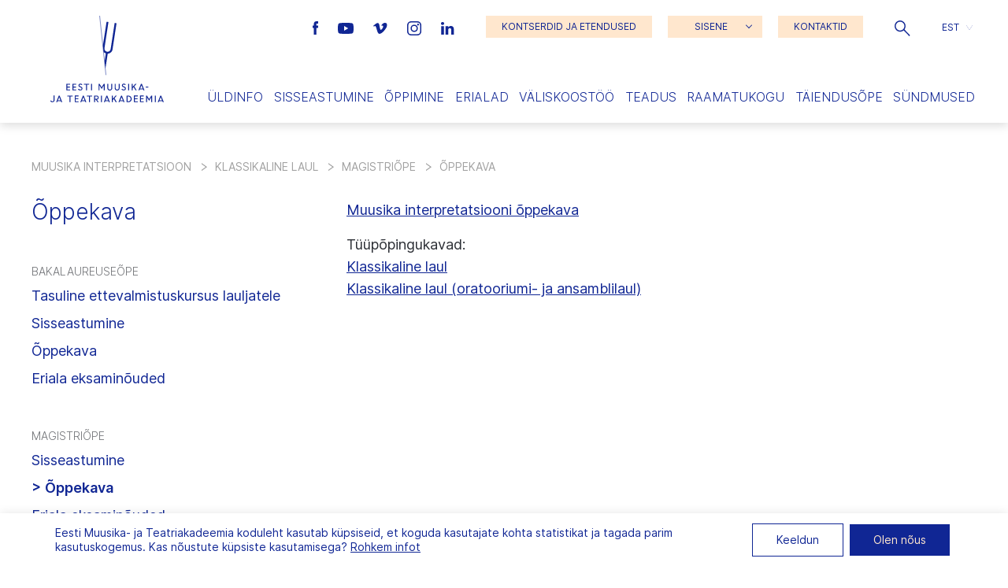

--- FILE ---
content_type: text/html; charset=UTF-8
request_url: https://eamt.ee/erialad/muusika-interpretatsioon/laul/magistriope/oppekava/
body_size: 23647
content:
<!doctype html>
<html lang="et">
  <head>
  <meta charset="utf-8">
  <meta http-equiv="x-ua-compatible" content="ie=edge">
  <meta name="viewport" content="width=device-width, initial-scale=1, shrink-to-fit=no">

  <meta name='robots' content='index, follow, max-image-preview:large, max-snippet:-1, max-video-preview:-1' />

	<!-- This site is optimized with the Yoast SEO plugin v26.8 - https://yoast.com/product/yoast-seo-wordpress/ -->
	<title>Õppekava | Eesti Muusika- ja Teatriakadeemia</title>
	<link rel="canonical" href="https://eamt.ee/erialad/muusika-interpretatsioon/laul/magistriope/oppekava/" />
	<meta property="og:locale" content="et_EE" />
	<meta property="og:type" content="article" />
	<meta property="og:title" content="Õppekava | Eesti Muusika- ja Teatriakadeemia" />
	<meta property="og:url" content="https://eamt.ee/erialad/muusika-interpretatsioon/laul/magistriope/oppekava/" />
	<meta property="og:site_name" content="Eesti Muusika- ja Teatriakadeemia" />
	<meta property="article:modified_time" content="2024-08-16T18:53:09+00:00" />
	<meta property="og:image" content="https://eamt.ee/wp-content/uploads/2020/10/R_K_9273.jpg" />
	<meta property="og:image:width" content="2500" />
	<meta property="og:image:height" content="1667" />
	<meta property="og:image:type" content="image/jpeg" />
	<meta name="twitter:card" content="summary_large_image" />
	<script type="application/ld+json" class="yoast-schema-graph">{"@context":"https://schema.org","@graph":[{"@type":"WebPage","@id":"https://eamt.ee/erialad/muusika-interpretatsioon/laul/magistriope/oppekava/","url":"https://eamt.ee/erialad/muusika-interpretatsioon/laul/magistriope/oppekava/","name":"Õppekava | Eesti Muusika- ja Teatriakadeemia","isPartOf":{"@id":"https://eamt.ee/#website"},"datePublished":"2020-09-12T14:39:12+00:00","dateModified":"2024-08-16T18:53:09+00:00","breadcrumb":{"@id":"https://eamt.ee/erialad/muusika-interpretatsioon/laul/magistriope/oppekava/#breadcrumb"},"inLanguage":"et","potentialAction":[{"@type":"ReadAction","target":["https://eamt.ee/erialad/muusika-interpretatsioon/laul/magistriope/oppekava/"]}]},{"@type":"BreadcrumbList","@id":"https://eamt.ee/erialad/muusika-interpretatsioon/laul/magistriope/oppekava/#breadcrumb","itemListElement":[{"@type":"ListItem","position":1,"name":"Home","item":"https://eamt.ee/"},{"@type":"ListItem","position":2,"name":"Erialad","item":"https://eamt.ee/erialad/"},{"@type":"ListItem","position":3,"name":"Muusika interpretatsioon","item":"https://eamt.ee/erialad/muusika-interpretatsioon/"},{"@type":"ListItem","position":4,"name":"Klassikaline laul","item":"https://eamt.ee/erialad/muusika-interpretatsioon/laul/"},{"@type":"ListItem","position":5,"name":"Magistriõpe","item":"https://eamt.ee/erialad/muusika-interpretatsioon/laul/magistriope/"},{"@type":"ListItem","position":6,"name":"Õppekava"}]},{"@type":"WebSite","@id":"https://eamt.ee/#website","url":"https://eamt.ee/","name":"Eesti Muusika- ja Teatriakadeemia","description":"","potentialAction":[{"@type":"SearchAction","target":{"@type":"EntryPoint","urlTemplate":"https://eamt.ee/?s={search_term_string}"},"query-input":{"@type":"PropertyValueSpecification","valueRequired":true,"valueName":"search_term_string"}}],"inLanguage":"et"}]}</script>
	<!-- / Yoast SEO plugin. -->


<link rel="alternate" title="oEmbed (JSON)" type="application/json+oembed" href="https://eamt.ee/wp-json/oembed/1.0/embed?url=https%3A%2F%2Feamt.ee%2Ferialad%2Fmuusika-interpretatsioon%2Flaul%2Fmagistriope%2Foppekava%2F" />
<link rel="alternate" title="oEmbed (XML)" type="text/xml+oembed" href="https://eamt.ee/wp-json/oembed/1.0/embed?url=https%3A%2F%2Feamt.ee%2Ferialad%2Fmuusika-interpretatsioon%2Flaul%2Fmagistriope%2Foppekava%2F&#038;format=xml" />
<style id='wp-img-auto-sizes-contain-inline-css' type='text/css'>
img:is([sizes=auto i],[sizes^="auto," i]){contain-intrinsic-size:3000px 1500px}
/*# sourceURL=wp-img-auto-sizes-contain-inline-css */
</style>
<style id='wp-emoji-styles-inline-css' type='text/css'>

	img.wp-smiley, img.emoji {
		display: inline !important;
		border: none !important;
		box-shadow: none !important;
		height: 1em !important;
		width: 1em !important;
		margin: 0 0.07em !important;
		vertical-align: -0.1em !important;
		background: none !important;
		padding: 0 !important;
	}
/*# sourceURL=wp-emoji-styles-inline-css */
</style>
<link rel='stylesheet' id='wp-block-library-css' href='https://eamt.ee/wp-includes/css/dist/block-library/style.min.css?ver=a8190a291302b925651e87a77578b24a' type='text/css' media='all' />
<link rel='stylesheet' id='contact-form-7-css' href='https://eamt.ee/wp-content/plugins/contact-form-7/includes/css/styles.css?ver=6.1.4' type='text/css' media='all' />
<link rel='stylesheet' id='woocommerce-layout-css' href='https://eamt.ee/wp-content/plugins/woocommerce/assets/css/woocommerce-layout.css?ver=10.4.3' type='text/css' media='all' />
<link rel='stylesheet' id='woocommerce-smallscreen-css' href='https://eamt.ee/wp-content/plugins/woocommerce/assets/css/woocommerce-smallscreen.css?ver=10.4.3' type='text/css' media='only screen and (max-width: 768px)' />
<link rel='stylesheet' id='woocommerce-general-css' href='https://eamt.ee/wp-content/plugins/woocommerce/assets/css/woocommerce.css?ver=10.4.3' type='text/css' media='all' />
<style id='woocommerce-inline-inline-css' type='text/css'>
.woocommerce form .form-row .required { visibility: visible; }
/*# sourceURL=woocommerce-inline-inline-css */
</style>
<link rel='stylesheet' id='wp-rest-filter-css' href='https://eamt.ee/wp-content/plugins/wp-rest-filter/public/css/wp-rest-filter-public.css?ver=1.4.3' type='text/css' media='all' />
<link rel='stylesheet' id='wpml-legacy-dropdown-click-0-css' href='https://eamt.ee/wp-content/plugins/sitepress-multilingual-cms/templates/language-switchers/legacy-dropdown-click/style.min.css?ver=1' type='text/css' media='all' />
<link rel='stylesheet' id='montonio-style-css' href='https://eamt.ee/wp-content/plugins/montonio-for-woocommerce/assets/css/montonio-style.css?ver=9.3.2' type='text/css' media='all' />
<link rel='stylesheet' id='sage/main.css-css' href='https://eamt.ee/wp-content/themes/emta/dist/styles/main_7f488678.css' type='text/css' media='all' />
<link rel='stylesheet' id='moove_gdpr_frontend-css' href='https://eamt.ee/wp-content/plugins/gdpr-cookie-compliance/dist/styles/gdpr-main-nf.css?ver=5.0.9' type='text/css' media='all' />
<style id='moove_gdpr_frontend-inline-css' type='text/css'>
				#moove_gdpr_cookie_modal .moove-gdpr-modal-content .moove-gdpr-tab-main h3.tab-title, 
				#moove_gdpr_cookie_modal .moove-gdpr-modal-content .moove-gdpr-tab-main span.tab-title,
				#moove_gdpr_cookie_modal .moove-gdpr-modal-content .moove-gdpr-modal-left-content #moove-gdpr-menu li a, 
				#moove_gdpr_cookie_modal .moove-gdpr-modal-content .moove-gdpr-modal-left-content #moove-gdpr-menu li button,
				#moove_gdpr_cookie_modal .moove-gdpr-modal-content .moove-gdpr-modal-left-content .moove-gdpr-branding-cnt a,
				#moove_gdpr_cookie_modal .moove-gdpr-modal-content .moove-gdpr-modal-footer-content .moove-gdpr-button-holder a.mgbutton, 
				#moove_gdpr_cookie_modal .moove-gdpr-modal-content .moove-gdpr-modal-footer-content .moove-gdpr-button-holder button.mgbutton,
				#moove_gdpr_cookie_modal .cookie-switch .cookie-slider:after, 
				#moove_gdpr_cookie_modal .cookie-switch .slider:after, 
				#moove_gdpr_cookie_modal .switch .cookie-slider:after, 
				#moove_gdpr_cookie_modal .switch .slider:after,
				#moove_gdpr_cookie_info_bar .moove-gdpr-info-bar-container .moove-gdpr-info-bar-content p, 
				#moove_gdpr_cookie_info_bar .moove-gdpr-info-bar-container .moove-gdpr-info-bar-content p a,
				#moove_gdpr_cookie_info_bar .moove-gdpr-info-bar-container .moove-gdpr-info-bar-content a.mgbutton, 
				#moove_gdpr_cookie_info_bar .moove-gdpr-info-bar-container .moove-gdpr-info-bar-content button.mgbutton,
				#moove_gdpr_cookie_modal .moove-gdpr-modal-content .moove-gdpr-tab-main .moove-gdpr-tab-main-content h1, 
				#moove_gdpr_cookie_modal .moove-gdpr-modal-content .moove-gdpr-tab-main .moove-gdpr-tab-main-content h2, 
				#moove_gdpr_cookie_modal .moove-gdpr-modal-content .moove-gdpr-tab-main .moove-gdpr-tab-main-content h3, 
				#moove_gdpr_cookie_modal .moove-gdpr-modal-content .moove-gdpr-tab-main .moove-gdpr-tab-main-content h4, 
				#moove_gdpr_cookie_modal .moove-gdpr-modal-content .moove-gdpr-tab-main .moove-gdpr-tab-main-content h5, 
				#moove_gdpr_cookie_modal .moove-gdpr-modal-content .moove-gdpr-tab-main .moove-gdpr-tab-main-content h6,
				#moove_gdpr_cookie_modal .moove-gdpr-modal-content.moove_gdpr_modal_theme_v2 .moove-gdpr-modal-title .tab-title,
				#moove_gdpr_cookie_modal .moove-gdpr-modal-content.moove_gdpr_modal_theme_v2 .moove-gdpr-tab-main h3.tab-title, 
				#moove_gdpr_cookie_modal .moove-gdpr-modal-content.moove_gdpr_modal_theme_v2 .moove-gdpr-tab-main span.tab-title,
				#moove_gdpr_cookie_modal .moove-gdpr-modal-content.moove_gdpr_modal_theme_v2 .moove-gdpr-branding-cnt a {
					font-weight: inherit				}
			#moove_gdpr_cookie_modal,#moove_gdpr_cookie_info_bar,.gdpr_cookie_settings_shortcode_content{font-family:inherit}#moove_gdpr_save_popup_settings_button{background-color:#373737;color:#fff}#moove_gdpr_save_popup_settings_button:hover{background-color:#000}#moove_gdpr_cookie_info_bar .moove-gdpr-info-bar-container .moove-gdpr-info-bar-content a.mgbutton,#moove_gdpr_cookie_info_bar .moove-gdpr-info-bar-container .moove-gdpr-info-bar-content button.mgbutton{background-color:#102694}#moove_gdpr_cookie_modal .moove-gdpr-modal-content .moove-gdpr-modal-footer-content .moove-gdpr-button-holder a.mgbutton,#moove_gdpr_cookie_modal .moove-gdpr-modal-content .moove-gdpr-modal-footer-content .moove-gdpr-button-holder button.mgbutton,.gdpr_cookie_settings_shortcode_content .gdpr-shr-button.button-green{background-color:#102694;border-color:#102694}#moove_gdpr_cookie_modal .moove-gdpr-modal-content .moove-gdpr-modal-footer-content .moove-gdpr-button-holder a.mgbutton:hover,#moove_gdpr_cookie_modal .moove-gdpr-modal-content .moove-gdpr-modal-footer-content .moove-gdpr-button-holder button.mgbutton:hover,.gdpr_cookie_settings_shortcode_content .gdpr-shr-button.button-green:hover{background-color:#fff;color:#102694}#moove_gdpr_cookie_modal .moove-gdpr-modal-content .moove-gdpr-modal-close i,#moove_gdpr_cookie_modal .moove-gdpr-modal-content .moove-gdpr-modal-close span.gdpr-icon{background-color:#102694;border:1px solid #102694}#moove_gdpr_cookie_info_bar span.moove-gdpr-infobar-allow-all.focus-g,#moove_gdpr_cookie_info_bar span.moove-gdpr-infobar-allow-all:focus,#moove_gdpr_cookie_info_bar button.moove-gdpr-infobar-allow-all.focus-g,#moove_gdpr_cookie_info_bar button.moove-gdpr-infobar-allow-all:focus,#moove_gdpr_cookie_info_bar span.moove-gdpr-infobar-reject-btn.focus-g,#moove_gdpr_cookie_info_bar span.moove-gdpr-infobar-reject-btn:focus,#moove_gdpr_cookie_info_bar button.moove-gdpr-infobar-reject-btn.focus-g,#moove_gdpr_cookie_info_bar button.moove-gdpr-infobar-reject-btn:focus,#moove_gdpr_cookie_info_bar span.change-settings-button.focus-g,#moove_gdpr_cookie_info_bar span.change-settings-button:focus,#moove_gdpr_cookie_info_bar button.change-settings-button.focus-g,#moove_gdpr_cookie_info_bar button.change-settings-button:focus{-webkit-box-shadow:0 0 1px 3px #102694;-moz-box-shadow:0 0 1px 3px #102694;box-shadow:0 0 1px 3px #102694}#moove_gdpr_cookie_modal .moove-gdpr-modal-content .moove-gdpr-modal-close i:hover,#moove_gdpr_cookie_modal .moove-gdpr-modal-content .moove-gdpr-modal-close span.gdpr-icon:hover,#moove_gdpr_cookie_info_bar span[data-href]>u.change-settings-button{color:#102694}#moove_gdpr_cookie_modal .moove-gdpr-modal-content .moove-gdpr-modal-left-content #moove-gdpr-menu li.menu-item-selected a span.gdpr-icon,#moove_gdpr_cookie_modal .moove-gdpr-modal-content .moove-gdpr-modal-left-content #moove-gdpr-menu li.menu-item-selected button span.gdpr-icon{color:inherit}#moove_gdpr_cookie_modal .moove-gdpr-modal-content .moove-gdpr-modal-left-content #moove-gdpr-menu li a span.gdpr-icon,#moove_gdpr_cookie_modal .moove-gdpr-modal-content .moove-gdpr-modal-left-content #moove-gdpr-menu li button span.gdpr-icon{color:inherit}#moove_gdpr_cookie_modal .gdpr-acc-link{line-height:0;font-size:0;color:transparent;position:absolute}#moove_gdpr_cookie_modal .moove-gdpr-modal-content .moove-gdpr-modal-close:hover i,#moove_gdpr_cookie_modal .moove-gdpr-modal-content .moove-gdpr-modal-left-content #moove-gdpr-menu li a,#moove_gdpr_cookie_modal .moove-gdpr-modal-content .moove-gdpr-modal-left-content #moove-gdpr-menu li button,#moove_gdpr_cookie_modal .moove-gdpr-modal-content .moove-gdpr-modal-left-content #moove-gdpr-menu li button i,#moove_gdpr_cookie_modal .moove-gdpr-modal-content .moove-gdpr-modal-left-content #moove-gdpr-menu li a i,#moove_gdpr_cookie_modal .moove-gdpr-modal-content .moove-gdpr-tab-main .moove-gdpr-tab-main-content a:hover,#moove_gdpr_cookie_info_bar.moove-gdpr-dark-scheme .moove-gdpr-info-bar-container .moove-gdpr-info-bar-content a.mgbutton:hover,#moove_gdpr_cookie_info_bar.moove-gdpr-dark-scheme .moove-gdpr-info-bar-container .moove-gdpr-info-bar-content button.mgbutton:hover,#moove_gdpr_cookie_info_bar.moove-gdpr-dark-scheme .moove-gdpr-info-bar-container .moove-gdpr-info-bar-content a:hover,#moove_gdpr_cookie_info_bar.moove-gdpr-dark-scheme .moove-gdpr-info-bar-container .moove-gdpr-info-bar-content button:hover,#moove_gdpr_cookie_info_bar.moove-gdpr-dark-scheme .moove-gdpr-info-bar-container .moove-gdpr-info-bar-content span.change-settings-button:hover,#moove_gdpr_cookie_info_bar.moove-gdpr-dark-scheme .moove-gdpr-info-bar-container .moove-gdpr-info-bar-content button.change-settings-button:hover,#moove_gdpr_cookie_info_bar.moove-gdpr-dark-scheme .moove-gdpr-info-bar-container .moove-gdpr-info-bar-content u.change-settings-button:hover,#moove_gdpr_cookie_info_bar span[data-href]>u.change-settings-button,#moove_gdpr_cookie_info_bar.moove-gdpr-dark-scheme .moove-gdpr-info-bar-container .moove-gdpr-info-bar-content a.mgbutton.focus-g,#moove_gdpr_cookie_info_bar.moove-gdpr-dark-scheme .moove-gdpr-info-bar-container .moove-gdpr-info-bar-content button.mgbutton.focus-g,#moove_gdpr_cookie_info_bar.moove-gdpr-dark-scheme .moove-gdpr-info-bar-container .moove-gdpr-info-bar-content a.focus-g,#moove_gdpr_cookie_info_bar.moove-gdpr-dark-scheme .moove-gdpr-info-bar-container .moove-gdpr-info-bar-content button.focus-g,#moove_gdpr_cookie_info_bar.moove-gdpr-dark-scheme .moove-gdpr-info-bar-container .moove-gdpr-info-bar-content a.mgbutton:focus,#moove_gdpr_cookie_info_bar.moove-gdpr-dark-scheme .moove-gdpr-info-bar-container .moove-gdpr-info-bar-content button.mgbutton:focus,#moove_gdpr_cookie_info_bar.moove-gdpr-dark-scheme .moove-gdpr-info-bar-container .moove-gdpr-info-bar-content a:focus,#moove_gdpr_cookie_info_bar.moove-gdpr-dark-scheme .moove-gdpr-info-bar-container .moove-gdpr-info-bar-content button:focus,#moove_gdpr_cookie_info_bar.moove-gdpr-dark-scheme .moove-gdpr-info-bar-container .moove-gdpr-info-bar-content span.change-settings-button.focus-g,span.change-settings-button:focus,button.change-settings-button.focus-g,button.change-settings-button:focus,#moove_gdpr_cookie_info_bar.moove-gdpr-dark-scheme .moove-gdpr-info-bar-container .moove-gdpr-info-bar-content u.change-settings-button.focus-g,#moove_gdpr_cookie_info_bar.moove-gdpr-dark-scheme .moove-gdpr-info-bar-container .moove-gdpr-info-bar-content u.change-settings-button:focus{color:#102694}#moove_gdpr_cookie_modal .moove-gdpr-branding.focus-g span,#moove_gdpr_cookie_modal .moove-gdpr-modal-content .moove-gdpr-tab-main a.focus-g,#moove_gdpr_cookie_modal .moove-gdpr-modal-content .moove-gdpr-tab-main .gdpr-cd-details-toggle.focus-g{color:#102694}#moove_gdpr_cookie_modal.gdpr_lightbox-hide{display:none}
/*# sourceURL=moove_gdpr_frontend-inline-css */
</style>
<script type="text/javascript" id="wpml-cookie-js-extra">
/* <![CDATA[ */
var wpml_cookies = {"wp-wpml_current_language":{"value":"et","expires":1,"path":"/"}};
var wpml_cookies = {"wp-wpml_current_language":{"value":"et","expires":1,"path":"/"}};
//# sourceURL=wpml-cookie-js-extra
/* ]]> */
</script>
<script type="text/javascript" src="https://eamt.ee/wp-content/plugins/sitepress-multilingual-cms/res/js/cookies/language-cookie.js?ver=486900" id="wpml-cookie-js" defer="defer" data-wp-strategy="defer"></script>
<script type="text/javascript" src="https://eamt.ee/wp-includes/js/jquery/jquery.min.js?ver=3.7.1" id="jquery-core-js"></script>
<script type="text/javascript" src="https://eamt.ee/wp-includes/js/jquery/jquery-migrate.min.js?ver=3.4.1" id="jquery-migrate-js"></script>
<script type="text/javascript" src="https://eamt.ee/wp-content/plugins/woocommerce/assets/js/jquery-blockui/jquery.blockUI.min.js?ver=2.7.0-wc.10.4.3" id="wc-jquery-blockui-js" defer="defer" data-wp-strategy="defer"></script>
<script type="text/javascript" id="wc-add-to-cart-js-extra">
/* <![CDATA[ */
var wc_add_to_cart_params = {"ajax_url":"/wp-admin/admin-ajax.php","wc_ajax_url":"/?wc-ajax=%%endpoint%%","i18n_view_cart":"Vaata ostukorvi","cart_url":"https://eamt.ee/ostukorv/","is_cart":"","cart_redirect_after_add":"no"};
//# sourceURL=wc-add-to-cart-js-extra
/* ]]> */
</script>
<script type="text/javascript" src="https://eamt.ee/wp-content/plugins/woocommerce/assets/js/frontend/add-to-cart.min.js?ver=10.4.3" id="wc-add-to-cart-js" defer="defer" data-wp-strategy="defer"></script>
<script type="text/javascript" src="https://eamt.ee/wp-content/plugins/woocommerce/assets/js/js-cookie/js.cookie.min.js?ver=2.1.4-wc.10.4.3" id="wc-js-cookie-js" defer="defer" data-wp-strategy="defer"></script>
<script type="text/javascript" id="woocommerce-js-extra">
/* <![CDATA[ */
var woocommerce_params = {"ajax_url":"/wp-admin/admin-ajax.php","wc_ajax_url":"/?wc-ajax=%%endpoint%%","i18n_password_show":"Show password","i18n_password_hide":"Hide password"};
//# sourceURL=woocommerce-js-extra
/* ]]> */
</script>
<script type="text/javascript" src="https://eamt.ee/wp-content/plugins/woocommerce/assets/js/frontend/woocommerce.min.js?ver=10.4.3" id="woocommerce-js" defer="defer" data-wp-strategy="defer"></script>
<script type="text/javascript" src="https://eamt.ee/wp-content/plugins/wp-rest-filter/public/js/wp-rest-filter-public.js?ver=1.4.3" id="wp-rest-filter-js"></script>
<script type="text/javascript" src="https://eamt.ee/wp-content/plugins/sitepress-multilingual-cms/templates/language-switchers/legacy-dropdown-click/script.min.js?ver=1" id="wpml-legacy-dropdown-click-0-js"></script>
<link rel="https://api.w.org/" href="https://eamt.ee/wp-json/" /><link rel="alternate" title="JSON" type="application/json" href="https://eamt.ee/wp-json/wp/v2/pages/2112" /><link rel="EditURI" type="application/rsd+xml" title="RSD" href="https://eamt.ee/xmlrpc.php?rsd" />

<link rel='shortlink' href='https://eamt.ee/?p=2112' />
<meta name="generator" content="WPML ver:4.8.6 stt:1,15;" />
	<noscript><style>.woocommerce-product-gallery{ opacity: 1 !important; }</style></noscript>
	<link rel="icon" href="https://eamt.ee/wp-content/uploads/2020/12/cropped-favicon3-32x32.png" sizes="32x32" />
<link rel="icon" href="https://eamt.ee/wp-content/uploads/2020/12/cropped-favicon3-192x192.png" sizes="192x192" />
<link rel="apple-touch-icon" href="https://eamt.ee/wp-content/uploads/2020/12/cropped-favicon3-180x180.png" />
<meta name="msapplication-TileImage" content="https://eamt.ee/wp-content/uploads/2020/12/cropped-favicon3-270x270.png" />
</head>
  <body class="wp-singular page-template-default page page-id-2112 page-child parent-pageid-2108 wp-theme-emtaresources theme-emta/resources woocommerce-no-js oppekava app-data index-data singular-data page-data page-2112-data page-oppekava-data">
    <a id="skip-nav" class="screenreader-text" href="#main-content">Jäta navigatsioon vahele</a>

        <header class="grid-x">
  <a href="https://eamt.ee/" class="cell shrink large-2 align-self-middle logo">
          <svg version="1.1" id="logo" xmlns="http://www.w3.org/2000/svg" xmlns:xlink="http://www.w3.org/1999/xlink" x="0px" y="0px"
          viewBox="0 0 174.5 133.3" style="enable-background:new 0 0 174.5 133.3;" xml:space="preserve" role="img" aria-labelledby="title">
        <title id="headerLogoId">Eesti Muusika- ja Teatriakadeemia logo</title>
        <style type="text/css">
          .st0{fill:#102694;}
          .st1{fill:#FFFFFF;}
          .st2{fill:none;stroke:#102694;stroke-width:0.65;stroke-miterlimit:10;}
          .invi{opacity: 0;}
        </style>
        <g class="letters">
          <path id="e1" class="st0 invi" d="M26.1,110.4v3.1h4.4v1.4h-5.9v-10.2h5.8v1.4h-4.3v3h4.1v1.4H26.1z"/>
          <path id="e2" class="st0 invi" d="M35.4,110.4v3.1h4.4v1.4h-5.9v-10.2h5.8v1.4h-4.3v3h4.1v1.4H35.4z"/>
          <path id="s1" class="st0 invi" d="M42.6,113.5l1-1.1c0.7,0.8,1.6,1.2,2.6,1.3c0.9,0.1,1.7-0.5,1.8-1.4c0,0,0-0.1,0-0.1
            c0-0.8-0.6-1.5-1.3-1.7l-1.2-0.5c-1.4-0.6-2.2-1.4-2.2-2.7c0-1.6,1.3-2.8,2.9-2.8c0,0,0,0,0,0c1.1,0,2.2,0.4,3,1.2l-0.9,1.1
            c-0.5-0.6-1.3-0.9-2.1-0.9c-0.7-0.1-1.4,0.4-1.5,1.2c0,0,0,0.1,0,0.1c0,0.6,0.3,1,1.3,1.4l1.2,0.5c1.3,0.4,2.2,1.6,2.2,2.9
            c0,1.7-1.3,3-3.4,3C44.8,115,43.5,114.5,42.6,113.5"/>
          <path id="t1" class="st0 invi" d="M51.5,104.7h8.2v1.4h-3.3v8.8h-1.5v-8.8h-3.3V104.7z"/>
          <path id="i1" class="st0 invi" d="M62.6,104.7h1.5v10.2h-1.5V104.7z"/>
          <path id="m1" class="st0 invi" d="M74.1,104.7h1.5l3.3,5.4l3.3-5.4h1.5v10.2h-1.5v-7.5h0l-3.3,5.3l-3.3-5.3h0v7.5h-1.5V104.7z"/>
          <path id="u1" class="st0 invi" d="M87.6,111.3v-6.6h1.5v6.5c-0.1,1.2,0.8,2.3,2,2.5c0.1,0,0.2,0,0.3,0c1.2,0,2.3-0.9,2.3-2.2
            c0-0.1,0-0.2,0-0.3v-6.5h1.5v6.6c0.1,2-1.5,3.7-3.5,3.8c-0.1,0-0.2,0-0.3,0c-2,0.1-3.7-1.5-3.8-3.5
            C87.6,111.5,87.6,111.4,87.6,111.3"/>
          <path id="u2" class="st0 invi" d="M98.9,111.3v-6.6h1.5v6.5c-0.1,1.2,0.8,2.3,2,2.5c0.1,0,0.2,0,0.3,0c1.2,0,2.3-0.9,2.3-2.2
            c0-0.1,0-0.2,0-0.3v-6.5h1.5v6.6c0.1,2-1.5,3.7-3.5,3.8c-0.1,0-0.2,0-0.3,0c-2,0.1-3.7-1.5-3.8-3.5
            C98.9,111.5,98.9,111.4,98.9,111.3"/>
          <path id="s2" class="st0 invi" d="M109.3,113.5l1-1.1c0.7,0.8,1.6,1.2,2.6,1.3c0.9,0.1,1.7-0.5,1.8-1.4c0,0,0-0.1,0-0.1
            c0-0.8-0.6-1.5-1.3-1.7l-1.2-0.5c-1.4-0.6-2.2-1.4-2.2-2.7c0-1.6,1.3-2.8,2.9-2.8c0,0,0,0,0,0c1.1,0,2.2,0.4,3,1.2l-0.9,1.1
            c-0.5-0.6-1.3-0.9-2.1-0.9c-0.7-0.1-1.4,0.4-1.5,1.2c0,0,0,0.1,0,0.1c0,0.6,0.3,1,1.3,1.4l1.2,0.5c1.3,0.4,2.2,1.6,2.2,2.9
            c0,1.7-1.3,3-3.4,3C111.5,115,110.2,114.5,109.3,113.5"/>
          <path id="i2" class="st0 invi" d="M119.6,104.7h1.5v10.2h-1.5V104.7z"/>
          <path id="k1" class="st0 invi" d="M125,104.7h1.5v4.8l4.2-4.8h1.9l-3.6,4l3.7,6.2H131l-3-5l-1.5,1.7v3.3H125V104.7z"/>
          <path id="a1" class="st0 invi" d="M139.3,104.7h1.3l4.1,10.2h-1.6l-0.6-1.6h-5l-0.6,1.6h-1.6L139.3,104.7z M138,112h3.9l-1.9-4.9L138,112
            z"/>
          <path id="side" class="st0 invi" d="M146.6,109.2h4v1.3h-4V109.2z"/>
          <path id="j1" class="st0 invi" d="M0,130.9l1.3-0.6c0.2,0.9,1,1.5,1.9,1.5c1,0,1.9-0.8,1.9-1.9c0-0.1,0-0.2,0-0.3v-6.8h1.5v6.8
            c0.2,1.8-1.2,3.4-3,3.5c-0.1,0-0.3,0-0.4,0C1.8,133.3,0.4,132.3,0,130.9"/>
          <path id="a2" class="st0 invi" d="M13.1,122.9L9,133.1h1.6l0.6-1.6h5l0.6,1.6h1.6l-4.1-10.2H13.1z M13.7,125.3l1.9,4.9h-3.9L13.7,125.3z"
            />
          <path id="t2" class="st0 invi" d="M26.3,122.9v1.4h3.3v8.8h1.5v-8.8h3.3v-1.4H26.3z"/>
          <path id="e3" class="st0 invi" d="M37.5,122.9v10.2h5.9v-1.4H39v-3.1h4.1v-1.4H39v-3h4.3v-1.4H37.5z"/>
          <path id="a3" class="st0 invi" d="M50.1,122.9L46,133.1h1.6l0.6-1.6h5l0.6,1.6h1.6l-4.1-10.2H50.1z M50.8,125.3l1.9,4.9h-3.9L50.8,125.3z
            "/>
          <path id="t3" class="st0 invi" d="M56.1,122.9v1.4h3.3v8.8H61v-8.8h3.3v-1.4H56.1z"/>
          <path id="r1" class="st0 invi" d="M67.2,122.9h3.9c1.7-0.1,3.2,1.2,3.3,3c0,0.1,0,0.1,0,0.2c0,1.6-1.2,3-2.9,3.1l3,3.9h-1.8l-2.9-3.9
            h-1.1v3.9h-1.5V122.9z M68.8,124.2v3.7h2.2c1,0.1,1.9-0.7,2-1.7c0-0.1,0-0.1,0-0.2c0-1-0.9-1.9-1.9-1.9c0,0-0.1,0-0.1,0L68.8,124.2z
            "/>
          <path id="i3" class="st0 invi" d="M77.8,133.1h1.5v-10.2h-1.5V133.1z"/>
          <path id="a4" class="st0 invi" d="M86.3,122.9l-4.1,10.2h1.6l0.6-1.6h5l0.6,1.6h1.6l-4.1-10.2H86.3z M86.9,125.3l1.9,4.9H85L86.9,125.3z"
            />
          <path id="k2" class="st0 invi" d="M100.3,122.9l-4.2,4.8v-4.8h-1.5v10.2H96v-3.3l1.5-1.7l3,5h1.8l-3.7-6.2l3.6-4H100.3z"/>
          <path id="a5" class="st0 invi" d="M108.8,122.9l-4.1,10.2h1.6l0.6-1.6h5l0.6,1.6h1.6l-4.1-10.2H108.8z M109.5,125.3l1.9,4.9h-3.9
            L109.5,125.3z"/>
          <path id="d1" class="st0 invi" d="M117.1,122.9h2.8c2.8,0,5.1,2.3,5.2,5.1c0,2.8-2.2,5.1-5,5.1c-0.1,0-0.1,0-0.2,0h-2.7V122.9z
            M118.6,124.3v7.4h1.4c2,0,3.6-1.7,3.5-3.6c0,0,0-0.1,0-0.1c0-2-1.5-3.6-3.5-3.7c0,0,0,0,0,0H118.6z"/>
          <path id="e4" class="st0 invi" d="M128.5,122.9v10.2h5.9v-1.4H130v-3.1h4.1v-1.4H130v-3h4.3v-1.4H128.5z"/>
          <path id="e5" class="st0 invi" d="M137.7,122.9v10.2h5.9v-1.4h-4.4v-3.1h4.1v-1.4h-4.1v-3h4.3v-1.4H137.7z"/>
          <path id="m2" class="st0 invi" d="M155.1,122.9l-3.3,5.4l-3.3-5.4H147v10.2h1.5v-7.5h0l3.3,5.3l3.3-5.3h0v7.5h1.5v-10.2H155.1z"/>
          <path id="i4" class="st0 invi" d="M160.6,133.1h1.5v-10.2h-1.5V133.1z"/>
          <path id="a6" class="st0 invi" d="M169.1,122.9l-4.1,10.2h1.6l0.6-1.6h5l0.6,1.6h1.6l-4.1-10.2H169.1z M169.7,125.3l1.9,4.9h-3.9
            L169.7,125.3z"/>
        </g>
        <path id="hark" class="st0 invi" d="M100.3,11.2c-0.9-0.1-1.5,0-1.5,0.2l-6.1,40c-0.4,2.6-2.8,4.4-5.5,4c-2.6-0.4-4.4-2.8-4-5.5
          c0,0,6.1-39.9,6.1-40c0-0.1-0.6-0.5-1.4-0.6s-1.5,0-1.5,0.2c0,0.1-4.1,26.6-5.6,36.4l1,9.6c0.9,1.2,2.1,2,3.5,2.5l-1.9,12.4L84.6,82
          l3.6-23.6c3.7-0.2,6.8-2.9,7.4-6.6l6.1-40C101.7,11.7,101.2,11.4,100.3,11.2"/>
        <polygon id="kate" class="st1" points="75.4,0.1 85.2,91.3 0,91.3 0,0.1 "/>
        <line id="joon" class="st2 invi" x1="75.8" y1="0" x2="85.5" y2="91.3"/>
      </svg>

      
                
      </a>

  <div class="cell auto large-10 menu-side">
    <div class="grid-x">

      <div class="cell small-12 align-self-top show-for-xlarge">
        <div class="grid-x menu-top align-right align-middle">

                      <div class="cell shrink social">
                              <a href="https://www.facebook.com/muusikaakadeemia" class="fb" target="_blank" rel="noopener noreferrer" aria-label="Eesti Muusika- ja Teatriakadeemia Facebooki link">
                  <img alt="Eesti Muusika- ja Teatriakadeemia Facebook" src="https://eamt.ee/wp-content/themes/emta/dist/images/fb_6ae1f439.svg">
                </a>
                                            <a href="https://www.youtube.com/user/EMTAVIDEO" class="yt" target="_blank" rel="noopener noreferrer" aria-label="Eesti Muusika- ja Teatriakadeemia Youtube link">
                  <img alt="Eesti Muusika- ja Teatriakadeemia Youtube" src="https://eamt.ee/wp-content/themes/emta/dist/images/yt_4a11bf14.svg">
                </a>
                                            <a href="https://vimeo.com/eamt" class="vim" target="_blank" rel="noopener noreferrer" aria-label="Eesti Muusika- ja Teatriakadeemia Vimeo link">
                  <img alt="Eesti Muusika- ja Teatriakadeemia Vimeo" src="https://eamt.ee/wp-content/themes/emta/dist/images/vimeo_4d5a17aa.svg">
                </a>
                                            <a href="https://www.instagram.com/emta_ee/" class="ig" target="_blank" rel="noopener noreferrer" aria-label="Eesti Muusika- ja Teatriakadeemia Instagrammi link">
                  <img alt="Eesti Muusika- ja Teatriakadeemia Instagram" src="https://eamt.ee/wp-content/themes/emta/dist/images/ig_5981dfaa.svg">
                </a>
                                            <a href="https://www.linkedin.com/company/estonian-academy-of-music-and-theatre/" class="in" target="_blank" rel="noopener noreferrer" aria-label="Eesti Muusika- ja Teatriakadeemia LinkedIn link">
                  <img alt="Eesti Muusika- ja Teatriakadeemia LinkedIn" src="https://eamt.ee/wp-content/themes/emta/dist/images/linkedin_26483d0b.svg">
                </a>
                          </div>
          
                      <a href="https://emtasaalid.ee/" class="button small beige saalid" target="_blank" rel="noopener noreferrer" aria-label="KONTSERDID JA ETENDUSED">KONTSERDID JA ETENDUSED</a>
          
          
            <ul class="other-pages" aria-label="Lehevälised keskkonnad">
              <li>
                <button class="button small beige other-page">SISENE</button>
              </li>
              <ul class="subpages">

                                  
                  <li>
                    <a href="https://ois.eamt.ee" target="_blank" rel="noopener noreferrer" aria-label="ÕIS ">ÕIS </a>
                  </li>

                                  
                  <li>
                    <a href="https://eamt.ee/oppimine/oppetoo-korraldus/tunniplaan/" target="_blank" rel="noopener noreferrer" aria-label="Tunniplaan">Tunniplaan</a>
                  </li>

                                  
                  <li>
                    <a href="https://siseveeb.eamt.ee/" target="_blank" rel="noopener noreferrer" aria-label="Siseveeb">Siseveeb</a>
                  </li>

                                  
                  <li>
                    <a href="https://eamt.ee/pood/" target="_blank" rel="noopener noreferrer" aria-label="E-pood">E-pood</a>
                  </li>

                                  
                  <li>
                    <a href="https://www.emtasaalid.ee" target="_blank" rel="noopener noreferrer" aria-label="EMTA saalid">EMTA saalid</a>
                  </li>

                                  
                  <li>
                    <a href="https://digihoidla.eamt.ee" target="_blank" rel="noopener noreferrer" aria-label="EMTA digihoidla">EMTA digihoidla</a>
                  </li>

                                  
                  <li>
                    <a href="https://moodle.eamt.ee" target="_blank" rel="noopener noreferrer" aria-label="Moodle">Moodle</a>
                  </li>

                
              </ul>
            </ul>

          
                      <a href="https://eamt.ee/uldinfo/kontaktid/" class="button small beige contact" aria-label="KONTAKTID">KONTAKTID</a>
          
          <div class="cell shrink button search" role="button" aria-label="Otsi">
            <img alt="Otsi" src="https://eamt.ee/wp-content/themes/emta/dist/images/search_acdc6e38.svg">
          </div>
          <div class="cell shrink lang" role="button" aria-label="Keelevalik">
            
<div class="wpml-ls-statics-shortcode_actions wpml-ls wpml-ls-legacy-dropdown-click js-wpml-ls-legacy-dropdown-click">
	<ul role="menu">

		<li class="wpml-ls-slot-shortcode_actions wpml-ls-item wpml-ls-item-et wpml-ls-current-language wpml-ls-first-item wpml-ls-item-legacy-dropdown-click" role="none">

			<a href="#" class="js-wpml-ls-item-toggle wpml-ls-item-toggle" role="menuitem" title="Switch to EST">
                <span class="wpml-ls-native" role="menuitem">EST</span></a>

			<ul class="js-wpml-ls-sub-menu wpml-ls-sub-menu" role="menu">
				
					<li class="wpml-ls-slot-shortcode_actions wpml-ls-item wpml-ls-item-en wpml-ls-last-item" role="none">
						<a href="https://eamt.ee/en/departments/classical-music-performance/voice/masters-studies/curricula/" class="wpml-ls-link" role="menuitem" aria-label="Switch to ENG" title="Switch to ENG">
                            <span class="wpml-ls-native" lang="en">ENG</span></a>
					</li>

							</ul>

		</li>

	</ul>
</div>
          </div>
        </div>
      </div>

      <div class="cell small-12 align-self-bottom show-for-xlarge">
        <nav class="grid-x menu-bottom" aria-label="Lauaarvuti menüü">
                      <div class="menu-peamenuu-container"><ul id="menu-peamenuu" class="main-nav"><li id="menu-item-2564" class="menu-item menu-item-type-post_type menu-item-object-page menu-item-has-children menu-item-2564"><a href="https://eamt.ee/uldinfo/">Üldinfo</a>
<ul class="sub-menu">
	<li id="menu-item-422" class="menu-item menu-item-type-post_type menu-item-object-page menu-item-has-children menu-item-422"><a href="https://eamt.ee/uldinfo/ulikoolist/">Akadeemiast</a>
	<ul class="sub-menu">
		<li id="menu-item-427" class="menu-item menu-item-type-post_type menu-item-object-page menu-item-427"><a href="https://eamt.ee/uldinfo/ulikoolist/ajalugu/">Ajalugu</a></li>
		<li id="menu-item-426" class="menu-item menu-item-type-post_type menu-item-object-page menu-item-426"><a href="https://eamt.ee/uldinfo/ulikoolist/aastaraamatud/">Aastaraamatud</a></li>
		<li id="menu-item-495" class="menu-item menu-item-type-post_type menu-item-object-page menu-item-495"><a href="https://eamt.ee/uldinfo/ulikoolist/arengukava/">Arengukava</a></li>
		<li id="menu-item-11445" class="menu-item menu-item-type-post_type menu-item-object-page menu-item-11445"><a href="https://eamt.ee/uldinfo/ulikoolist/akrediteeringud/">Akrediteeringud</a></li>
		<li id="menu-item-425" class="menu-item menu-item-type-post_type menu-item-object-page menu-item-425"><a href="https://eamt.ee/uldinfo/ulikoolist/auprofessorid-audoktorid-auliikmed/">Auprofessorid, audoktorid, auliikmed</a></li>
		<li id="menu-item-424" class="menu-item menu-item-type-post_type menu-item-object-page menu-item-424"><a href="https://eamt.ee/uldinfo/ulikoolist/finantsteave/">Finantsteave</a></li>
		<li id="menu-item-54157" class="menu-item menu-item-type-post_type menu-item-object-page menu-item-54157"><a href="https://eamt.ee/uldinfo/ulikoolist/emta-arvudes-2024/">EMTA arvudes 2024</a></li>
	</ul>
</li>
	<li id="menu-item-429" class="menu-item menu-item-type-post_type menu-item-object-page menu-item-has-children menu-item-429"><a href="https://eamt.ee/uldinfo/juhtimine/">Juhtimine</a>
	<ul class="sub-menu">
		<li id="menu-item-497" class="menu-item menu-item-type-post_type menu-item-object-page menu-item-497"><a href="https://eamt.ee/uldinfo/juhtimine/noukogu/">Nõukogu</a></li>
		<li id="menu-item-498" class="menu-item menu-item-type-post_type menu-item-object-page menu-item-498"><a href="https://eamt.ee/uldinfo/juhtimine/senat/">Senat</a></li>
		<li id="menu-item-499" class="menu-item menu-item-type-post_type menu-item-object-page menu-item-499"><a href="https://eamt.ee/uldinfo/juhtimine/rektor/">Rektor</a></li>
		<li id="menu-item-500" class="menu-item menu-item-type-post_type menu-item-object-page menu-item-500"><a href="https://eamt.ee/uldinfo/juhtimine/rektoraat/">Rektoraat</a></li>
	</ul>
</li>
	<li id="menu-item-423" class="menu-item menu-item-type-post_type menu-item-object-page menu-item-has-children menu-item-423"><a href="https://eamt.ee/uldinfo/kontaktid/">Kontaktid</a>
	<ul class="sub-menu">
		<li id="menu-item-50685" class="menu-item menu-item-type-post_type menu-item-object-page menu-item-50685"><a href="https://eamt.ee/uldinfo/kontaktid/">Üldkontaktid</a></li>
		<li id="menu-item-8275" class="menu-item menu-item-type-post_type menu-item-object-page menu-item-8275"><a href="https://eamt.ee/uldinfo/kontaktid/akadeemilised-tootajad/">Akadeemilised töötajad</a></li>
	</ul>
</li>
	<li id="menu-item-23054" class="menu-item menu-item-type-post_type menu-item-object-page menu-item-23054"><a href="https://eamt.ee/uldinfo/pressile/">Ajakirjanikule</a></li>
	<li id="menu-item-477" class="menu-item menu-item-type-post_type menu-item-object-page menu-item-has-children menu-item-477"><a href="https://eamt.ee/uldinfo/uudised/">Uudised</a>
	<ul class="sub-menu">
		<li id="menu-item-11920" class="menu-item menu-item-type-post_type menu-item-object-page menu-item-11920"><a href="https://eamt.ee/uldinfo/uudised/uudiskirjad/">Uudiskirjad</a></li>
	</ul>
</li>
	<li id="menu-item-44615" class="menu-item menu-item-type-post_type menu-item-object-page menu-item-44615"><a href="https://eamt.ee/uldinfo/ajakiri/">Ajakiri</a></li>
	<li id="menu-item-433" class="menu-item menu-item-type-post_type menu-item-object-page menu-item-433"><a href="https://eamt.ee/uldinfo/eesti-muusika-ja-teatriakadeemia-fond/">Eesti Muusika- ja Teatriakadeemia Fond</a></li>
	<li id="menu-item-431" class="menu-item menu-item-type-post_type menu-item-object-page menu-item-431"><a href="https://eamt.ee/uldinfo/oigusaktid-ja-juhendid/">Õigusaktid ja juhendid</a></li>
	<li id="menu-item-502" class="menu-item menu-item-type-post_type menu-item-object-page menu-item-502"><a href="https://eamt.ee/uldinfo/teabenoude-esitamine/">Teabenõude esitamine</a></li>
	<li id="menu-item-432" class="menu-item menu-item-type-post_type menu-item-object-page menu-item-432"><a href="https://eamt.ee/uldinfo/vilistlased/">Vilistlased</a></li>
	<li id="menu-item-30392" class="menu-item menu-item-type-post_type menu-item-object-page menu-item-30392"><a href="https://eamt.ee/pood/">E-pood (trükised ja meened)</a></li>
	<li id="menu-item-434" class="menu-item menu-item-type-post_type menu-item-object-page menu-item-434"><a href="https://eamt.ee/uldinfo/vabad-tookohad/">Vabad ametikohad</a></li>
</ul>
</li>
<li id="menu-item-436" class="menu-item menu-item-type-post_type menu-item-object-page menu-item-has-children menu-item-436"><a href="https://eamt.ee/sisseastumine/sisseastumise-ajakava-ja-uldinfo/">Sisseastumine</a>
<ul class="sub-menu">
	<li id="menu-item-2906" class="menu-item menu-item-type-post_type menu-item-object-page menu-item-2906"><a href="https://eamt.ee/sisseastumine/sisseastumise-ajakava-ja-uldinfo/">Sisseastumise ajakava ja üldinfo</a></li>
	<li id="menu-item-6288" class="menu-item menu-item-type-post_type menu-item-object-page menu-item-6288"><a href="https://eamt.ee/sisseastumine/osakonnad-ja-erialad/">Osakonnad ja erialad</a></li>
	<li id="menu-item-39385" class="menu-item menu-item-type-post_type menu-item-object-page menu-item-39385"><a href="https://eamt.ee/sisseastumine/alustava-uliopilase-teejuht/">Alustava üliõpilase teejuht</a></li>
	<li id="menu-item-439" class="menu-item menu-item-type-post_type menu-item-object-page menu-item-439"><a href="https://eamt.ee/sisseastumine/ettevalmistuskursused/">Ettevalmistuskursused</a></li>
	<li id="menu-item-12026" class="menu-item menu-item-type-post_type menu-item-object-page menu-item-12026"><a href="https://eamt.ee/sisseastumine/muusikateooria-katse/">Muusikateooria katse</a></li>
</ul>
</li>
<li id="menu-item-471" class="menu-item menu-item-type-post_type menu-item-object-page menu-item-has-children menu-item-471"><a href="https://eamt.ee/oppimine/">Õppimine</a>
<ul class="sub-menu">
	<li id="menu-item-448" class="menu-item menu-item-type-post_type menu-item-object-page menu-item-448"><a href="https://eamt.ee/oppimine/akadeemiline-kalender/">Akadeemiline kalender</a></li>
	<li id="menu-item-447" class="menu-item menu-item-type-post_type menu-item-object-page menu-item-447"><a href="https://eamt.ee/oppimine/oppeinfosusteem-ois/">Õppeinfosüsteem (ÕIS)</a></li>
	<li id="menu-item-39386" class="menu-item menu-item-type-post_type menu-item-object-page menu-item-39386"><a href="https://eamt.ee/sisseastumine/alustava-uliopilase-teejuht/">Alustava üliõpilase teejuht</a></li>
	<li id="menu-item-458" class="menu-item menu-item-type-post_type menu-item-object-page menu-item-has-children menu-item-458"><a href="https://eamt.ee/oppimine/oppetoo-korraldus/">Õppetöö korraldus</a>
	<ul class="sub-menu">
		<li id="menu-item-449" class="menu-item menu-item-type-post_type menu-item-object-page menu-item-449"><a href="https://eamt.ee/oppimine/oppetoo-korraldus/tunniplaan/">Tunniplaan</a></li>
		<li id="menu-item-4303" class="menu-item menu-item-type-post_type menu-item-object-page menu-item-4303"><a href="https://eamt.ee/oppimine/oppetoo-korraldus/ainekataloog/">Ainekataloog</a></li>
		<li id="menu-item-451" class="menu-item menu-item-type-post_type menu-item-object-page menu-item-451"><a href="https://eamt.ee/oppimine/oppetoo-korraldus/uliopilase-oigused-ja-kohustused/">Üliõpilase õigused ja kohustused</a></li>
		<li id="menu-item-4829" class="menu-item menu-item-type-post_type menu-item-object-page menu-item-4829"><a href="https://eamt.ee/oppimine/oppetoo-korraldus/eksamid-ja-arvestused/">Eksamid ja arvestused</a></li>
		<li id="menu-item-450" class="menu-item menu-item-type-post_type menu-item-object-page menu-item-450"><a href="https://eamt.ee/oppimine/oppetoo-korraldus/eksamisessiooni-plaan/">Eksamisessiooni plaan</a></li>
		<li id="menu-item-6504" class="menu-item menu-item-type-post_type menu-item-object-page menu-item-6504"><a href="https://eamt.ee/oppimine/oppetoo-korraldus/oppimine-valismaal/">Õppimine välismaal</a></li>
		<li id="menu-item-452" class="menu-item menu-item-type-post_type menu-item-object-page menu-item-452"><a href="https://eamt.ee/oppimine/oppetoo-korraldus/vota/">VÕTA</a></li>
		<li id="menu-item-454" class="menu-item menu-item-type-post_type menu-item-object-page menu-item-454"><a href="https://eamt.ee/oppimine/oppetoo-korraldus/kulalisuliopilasele/">Külalisüliõpilasele</a></li>
		<li id="menu-item-456" class="menu-item menu-item-type-post_type menu-item-object-page menu-item-456"><a href="https://eamt.ee/oppimine/oppetoo-korraldus/tasub-teada/">Tasub teada</a></li>
	</ul>
</li>
	<li id="menu-item-459" class="menu-item menu-item-type-post_type menu-item-object-page menu-item-459"><a href="https://eamt.ee/oppimine/oppekavad/">Õppekavad</a></li>
	<li id="menu-item-461" class="menu-item menu-item-type-post_type menu-item-object-page menu-item-461"><a href="https://eamt.ee/oppimine/oppeteenustasud/">Õppeteenustasud</a></li>
	<li id="menu-item-462" class="menu-item menu-item-type-post_type menu-item-object-page menu-item-462"><a href="https://eamt.ee/oppimine/oppetoetused-ja-stipendiumid/">Õppetoetused ja stipendiumid</a></li>
	<li id="menu-item-463" class="menu-item menu-item-type-post_type menu-item-object-page menu-item-has-children menu-item-463"><a href="https://eamt.ee/oppimine/nou-ja-abi/">Nõu ja abi</a>
	<ul class="sub-menu">
		<li id="menu-item-23633" class="menu-item menu-item-type-post_type menu-item-object-page menu-item-23633"><a href="https://eamt.ee/oppimine/nou-ja-abi/akadeemiline-nou-ja-abi/">Akadeemiline nõu ja abi</a></li>
		<li id="menu-item-23630" class="menu-item menu-item-type-post_type menu-item-object-page menu-item-23630"><a href="https://eamt.ee/oppimine/nou-ja-abi/psuhholoogiline-abi/">Psühholoogiline abi</a></li>
		<li id="menu-item-23632" class="menu-item menu-item-type-post_type menu-item-object-page menu-item-23632"><a href="https://eamt.ee/oppimine/nou-ja-abi/karjaarinoustamine/">Karjäärinõustamine</a></li>
		<li id="menu-item-23631" class="menu-item menu-item-type-post_type menu-item-object-page menu-item-23631"><a href="https://eamt.ee/oppimine/nou-ja-abi/erivajadusega-uliopilaste-toetamine/">Erivajadusega üliõpilaste toetamine</a></li>
		<li id="menu-item-23901" class="menu-item menu-item-type-post_type menu-item-object-page menu-item-23901"><a href="https://eamt.ee/oppimine/nou-ja-abi/vordne-kohtlemine/">Võrdne kohtlemine</a></li>
		<li id="menu-item-40268" class="menu-item menu-item-type-post_type menu-item-object-page menu-item-40268"><a href="https://eamt.ee/oppimine/nou-ja-abi/it-alane-noustamine/">IT-alane nõustamine</a></li>
	</ul>
</li>
	<li id="menu-item-464" class="menu-item menu-item-type-post_type menu-item-object-page menu-item-has-children menu-item-464"><a href="https://eamt.ee/oppimine/uliopilaselu/">Üliõpilaselu</a>
	<ul class="sub-menu">
		<li id="menu-item-470" class="menu-item menu-item-type-post_type menu-item-object-page menu-item-470"><a href="https://eamt.ee/oppimine/uliopilaselu/uliopilasesindus/">Üliõpilasesindus</a></li>
		<li id="menu-item-469" class="menu-item menu-item-type-post_type menu-item-object-page menu-item-469"><a href="https://eamt.ee/oppimine/uliopilaselu/karjaarikeskus/">Karjäärikeskus</a></li>
		<li id="menu-item-468" class="menu-item menu-item-type-post_type menu-item-object-page menu-item-468"><a href="https://eamt.ee/oppimine/uliopilaselu/uhiselamu/">Ühiselamu</a></li>
	</ul>
</li>
</ul>
</li>
<li id="menu-item-9793" class="menu-item menu-item-type-custom menu-item-object-custom menu-item-has-children menu-item-9793"><a>Erialad</a>
<ul class="sub-menu">
	<li id="menu-item-417" class="menu-item menu-item-type-post_type menu-item-object-page current-page-ancestor menu-item-has-children menu-item-417"><a href="https://eamt.ee/erialad/muusika-interpretatsioon/">Muusika interpretatsioon</a>
	<ul class="sub-menu">
		<li id="menu-item-1940" class="menu-item menu-item-type-post_type menu-item-object-page menu-item-1940"><a href="https://eamt.ee/erialad/muusika-interpretatsioon/klahvpillid/">Klahvpillid</a></li>
		<li id="menu-item-1939" class="menu-item menu-item-type-post_type menu-item-object-page menu-item-1939"><a href="https://eamt.ee/erialad/muusika-interpretatsioon/keelpillid/">Keelpillid</a></li>
		<li id="menu-item-1942" class="menu-item menu-item-type-post_type menu-item-object-page menu-item-1942"><a href="https://eamt.ee/erialad/muusika-interpretatsioon/puhkpillid-ja-lookpillid/">Puhkpillid ja löökpillid</a></li>
		<li id="menu-item-1943" class="menu-item menu-item-type-post_type menu-item-object-page current-page-ancestor menu-item-1943"><a href="https://eamt.ee/erialad/muusika-interpretatsioon/laul/">Klassikaline laul</a></li>
		<li id="menu-item-1941" class="menu-item menu-item-type-post_type menu-item-object-page menu-item-1941"><a href="https://eamt.ee/erialad/muusika-interpretatsioon/dirigeerimine/">Dirigeerimine</a></li>
		<li id="menu-item-1945" class="menu-item menu-item-type-post_type menu-item-object-page menu-item-1945"><a href="https://eamt.ee/erialad/muusika-interpretatsioon/instrumentaalkammermuusika/">Instrumentaalkammermuusika</a></li>
		<li id="menu-item-1944" class="menu-item menu-item-type-post_type menu-item-object-page menu-item-1944"><a href="https://eamt.ee/erialad/muusika-interpretatsioon/vokaalkammermuusika-ja-saateklass/">Vokaalkammermuusika ja saateklass</a></li>
		<li id="menu-item-1946" class="menu-item menu-item-type-post_type menu-item-object-page menu-item-1946"><a href="https://eamt.ee/erialad/muusika-interpretatsioon/varajane-muusika/">Varajane muusika</a></li>
		<li id="menu-item-5948" class="menu-item menu-item-type-post_type menu-item-object-page menu-item-5948"><a href="https://eamt.ee/erialad/muusika-interpretatsioon/noorteakadeemia/">Noorteakadeemia</a></li>
		<li id="menu-item-465" class="menu-item menu-item-type-post_type menu-item-object-page menu-item-465"><a href="https://eamt.ee/erialad/muusika-interpretatsioon/emta-koor/">EMTA koor</a></li>
		<li id="menu-item-466" class="menu-item menu-item-type-post_type menu-item-object-page menu-item-466"><a href="https://eamt.ee/erialad/muusika-interpretatsioon/emta-sumfooniaorkester/">EMTA sümfooniaorkester</a></li>
		<li id="menu-item-467" class="menu-item menu-item-type-post_type menu-item-object-page menu-item-467"><a href="https://eamt.ee/erialad/muusika-interpretatsioon/emta-sinfonietta/">EMTA sinfonietta</a></li>
	</ul>
</li>
	<li id="menu-item-418" class="menu-item menu-item-type-post_type menu-item-object-page menu-item-has-children menu-item-418"><a href="https://eamt.ee/erialad/helilooming-ja-improvisatsiooniline-muusika/">Helilooming ja improvisatsiooniline muusika</a>
	<ul class="sub-menu">
		<li id="menu-item-1948" class="menu-item menu-item-type-post_type menu-item-object-page menu-item-1948"><a href="https://eamt.ee/erialad/helilooming-ja-improvisatsiooniline-muusika/parimusmuusika/">Pärimusmuusika</a></li>
		<li id="menu-item-60975" class="menu-item menu-item-type-post_type menu-item-object-page menu-item-60975"><a href="https://eamt.ee/erialad/helilooming-ja-improvisatsiooniline-muusika/helilooming-ja-multimeedia/">Helilooming ja multimeedia</a></li>
		<li id="menu-item-60974" class="menu-item menu-item-type-post_type menu-item-object-page menu-item-60974"><a href="https://eamt.ee/erialad/helilooming-ja-improvisatsiooniline-muusika/helirezii-ja-muusikaproduktsioon/">Helirežii ja muusikaproduktsioon</a></li>
		<li id="menu-item-1949" class="menu-item menu-item-type-post_type menu-item-object-page menu-item-1949"><a href="https://eamt.ee/erialad/helilooming-ja-improvisatsiooniline-muusika/jazzmuusika/">Jazzmuusika</a></li>
		<li id="menu-item-1947" class="menu-item menu-item-type-post_type menu-item-object-page menu-item-1947"><a href="https://eamt.ee/erialad/helilooming-ja-improvisatsiooniline-muusika/helilooming-ja-muusikatehnoloogia/">Helilooming ja muusikatehnoloogia</a></li>
		<li id="menu-item-1950" class="menu-item menu-item-type-post_type menu-item-object-page menu-item-1950"><a href="https://eamt.ee/erialad/helilooming-ja-improvisatsiooniline-muusika/kaasaegne-improvisatsioon/">Kaasaegne improvisatsioon</a></li>
		<li id="menu-item-1951" class="menu-item menu-item-type-post_type menu-item-object-page menu-item-1951"><a href="https://eamt.ee/erialad/helilooming-ja-improvisatsiooniline-muusika/nuudismuusika-interpretatsioon-ja-loome/">Nüüdismuusika interpretatsioon ja loome</a></li>
		<li id="menu-item-45769" class="menu-item menu-item-type-post_type menu-item-object-page menu-item-45769"><a href="https://eamt.ee/erialad/helilooming-ja-improvisatsiooniline-muusika/muusikaproduktsioon-laulukirjutamine/">Mikrokraadiprogramm: Muusikaproduktsioon ja laulukirjutamine 2025–2026</a></li>
	</ul>
</li>
	<li id="menu-item-419" class="menu-item menu-item-type-post_type menu-item-object-page menu-item-has-children menu-item-419"><a href="https://eamt.ee/erialad/muusikateadus/">Muusikateadus, -pedagoogika ja kultuurikorraldus</a>
	<ul class="sub-menu">
		<li id="menu-item-1953" class="menu-item menu-item-type-post_type menu-item-object-page menu-item-1953"><a href="https://eamt.ee/erialad/muusikateadus/muusikateadus/">Muusikakultuur ja muusikateadus</a></li>
		<li id="menu-item-1954" class="menu-item menu-item-type-post_type menu-item-object-page menu-item-1954"><a href="https://eamt.ee/erialad/muusikateadus/muusikapedagoogika/">Muusikapedagoogika</a></li>
		<li id="menu-item-1955" class="menu-item menu-item-type-post_type menu-item-object-page menu-item-1955"><a href="https://eamt.ee/erialad/muusikateadus/interpretatsioonipedagoogika/">Interpretatsioonipedagoogika</a></li>
		<li id="menu-item-1956" class="menu-item menu-item-type-post_type menu-item-object-page menu-item-1956"><a href="https://eamt.ee/erialad/muusikateadus/kultuurikorraldus/">Kultuurikorraldus</a></li>
		<li id="menu-item-41047" class="menu-item menu-item-type-post_type menu-item-object-page menu-item-41047"><a href="https://eamt.ee/erialad/muusikateadus/emta-teaduskool/">EMTA Teaduskool</a></li>
	</ul>
</li>
	<li id="menu-item-44217" class="menu-item menu-item-type-post_type menu-item-object-page menu-item-has-children menu-item-44217"><a href="https://eamt.ee/erialad/lavakunsti-osakond/lavakunst/">Lavakunst</a>
	<ul class="sub-menu">
		<li id="menu-item-34166" class="menu-item menu-item-type-custom menu-item-object-custom menu-item-34166"><a href="https://eamt.ee/erialad/lavakunsti-osakond/lavakunst/">Näitleja</a></li>
		<li id="menu-item-34167" class="menu-item menu-item-type-custom menu-item-object-custom menu-item-34167"><a href="https://eamt.ee/erialad/lavakunsti-osakond/lavakunst/">Lavastaja</a></li>
		<li id="menu-item-34168" class="menu-item menu-item-type-custom menu-item-object-custom menu-item-34168"><a href="https://eamt.ee/erialad/lavakunsti-osakond/lavakunst/">Dramaturg</a></li>
		<li id="menu-item-34169" class="menu-item menu-item-type-custom menu-item-object-custom menu-item-34169"><a href="https://eamt.ee/erialad/lavakunsti-osakond/lavakunst/">Teatrikunst ja teatripedagoogika</a></li>
		<li id="menu-item-1952" class="menu-item menu-item-type-post_type menu-item-object-page menu-item-1952"><a href="https://eamt.ee/erialad/lavakunsti-osakond/kaasaegsed-etenduskunstid/">Kaasaegsed etenduskunstid</a></li>
	</ul>
</li>
	<li id="menu-item-440" class="menu-item menu-item-type-post_type menu-item-object-page menu-item-440"><a href="https://eamt.ee/erialad/doktorioppe-keskus/">Doktoriõppe keskus</a></li>
</ul>
</li>
<li id="menu-item-6506" class="menu-item menu-item-type-post_type menu-item-object-page menu-item-has-children menu-item-6506"><a href="https://eamt.ee/valiskoostoo/">Väliskoostöö</a>
<ul class="sub-menu">
	<li id="menu-item-412" class="menu-item menu-item-type-post_type menu-item-object-page menu-item-412"><a href="https://eamt.ee/valiskoostoo/ulevaade-partnerlussuhetest/">Ülevaade partnerlussuhetest</a></li>
	<li id="menu-item-413" class="menu-item menu-item-type-post_type menu-item-object-page menu-item-has-children menu-item-413"><a href="https://eamt.ee/valiskoostoo/vahetusopingud/">Vahetusõpingud</a>
	<ul class="sub-menu">
		<li id="menu-item-410" class="menu-item menu-item-type-post_type menu-item-object-page menu-item-410"><a href="https://eamt.ee/valiskoostoo/vahetusopingud/erasmus-opingud/">Erasmus+ õpingud</a></li>
		<li id="menu-item-411" class="menu-item menu-item-type-post_type menu-item-object-page menu-item-411"><a href="https://eamt.ee/valiskoostoo/vahetusopingud/nordplus/">Nordplus</a></li>
		<li id="menu-item-409" class="menu-item menu-item-type-post_type menu-item-object-page menu-item-409"><a href="https://eamt.ee/valiskoostoo/vahetusopingud/oppekorraldus-valismaal-oppimisel/">Õppekorralduslik info</a></li>
		<li id="menu-item-4264" class="menu-item menu-item-type-post_type menu-item-object-page menu-item-4264"><a href="https://eamt.ee/valiskoostoo/vahetusopingud/stipendiumid/">Stipendiumid</a></li>
	</ul>
</li>
	<li id="menu-item-414" class="menu-item menu-item-type-post_type menu-item-object-page menu-item-414"><a href="https://eamt.ee/valiskoostoo/oppejoudude-ja-tootajate-opiranne/">Õppejõudude ja töötajate õpiränne</a></li>
	<li id="menu-item-415" class="menu-item menu-item-type-post_type menu-item-object-page menu-item-415"><a href="https://eamt.ee/valiskoostoo/koostooprogrammid-ja-projektid/">Koostööprogrammid ja -projektid</a></li>
</ul>
</li>
<li id="menu-item-474" class="menu-item menu-item-type-post_type menu-item-object-page menu-item-has-children menu-item-474"><a href="https://eamt.ee/teadus/">Teadus</a>
<ul class="sub-menu">
	<li id="menu-item-6525" class="menu-item menu-item-type-post_type menu-item-object-page menu-item-6525"><a href="https://eamt.ee/teadus/doktorioppe-keskus/">Doktoriõppe keskus</a></li>
	<li id="menu-item-403" class="menu-item menu-item-type-post_type menu-item-object-page menu-item-403"><a href="https://eamt.ee/teadus/teadusprojektid/">Teadusprojektid</a></li>
	<li id="menu-item-405" class="menu-item menu-item-type-post_type menu-item-object-page menu-item-405"><a href="https://eamt.ee/teadus/publikatsioonid/">Teaduspublikatsioonid</a></li>
	<li id="menu-item-12538" class="menu-item menu-item-type-post_type menu-item-object-page menu-item-12538"><a href="https://eamt.ee/teadus/kirjastus/">EMTA kirjastus</a></li>
	<li id="menu-item-48305" class="menu-item menu-item-type-post_type menu-item-object-page menu-item-48305"><a href="https://eamt.ee/teadus/senati-teaduskomisjon/">Senati teaduskomisjon</a></li>
	<li id="menu-item-40737" class="menu-item menu-item-type-post_type menu-item-object-page menu-item-40737"><a href="https://eamt.ee/teadus/teaduseetika-komisjon/">Teaduseetika komisjon</a></li>
	<li id="menu-item-55410" class="menu-item menu-item-type-post_type menu-item-object-page menu-item-55410"><a href="https://eamt.ee/teadus/teadmussiire/">Teadmussiire</a></li>
</ul>
</li>
<li id="menu-item-6507" class="menu-item menu-item-type-post_type menu-item-object-page menu-item-6507"><a href="https://eamt.ee/raamatukogu/">Raamatukogu</a></li>
<li id="menu-item-2711" class="menu-item menu-item-type-post_type menu-item-object-page menu-item-has-children menu-item-2711"><a href="https://eamt.ee/taiendusope/taienduskoolituskeskus/">Täiendusõpe</a>
<ul class="sub-menu">
	<li id="menu-item-378" class="menu-item menu-item-type-post_type menu-item-object-page menu-item-378"><a href="https://eamt.ee/taiendusope/taienduskoolituskeskus/">Täienduskoolituskeskus</a></li>
	<li id="menu-item-379" class="menu-item menu-item-type-post_type menu-item-object-page menu-item-379"><a href="https://eamt.ee/taiendusope/koolituskalender/">Koolituskalender</a></li>
	<li id="menu-item-380" class="menu-item menu-item-type-post_type menu-item-object-page menu-item-380"><a href="https://eamt.ee/taiendusope/taiendusoppe-korraldus/">Täiendusõppe korraldus</a></li>
	<li id="menu-item-38373" class="menu-item menu-item-type-post_type menu-item-object-page menu-item-38373"><a href="https://eamt.ee/taiendusope/mikrokraadiprogramm/">Mikrokraadiprogrammid</a></li>
	<li id="menu-item-381" class="menu-item menu-item-type-post_type menu-item-object-page menu-item-381"><a href="https://eamt.ee/taiendusope/avatud-akadeemia/">Avatud akadeemia</a></li>
	<li id="menu-item-61382" class="menu-item menu-item-type-post_type menu-item-object-page menu-item-61382"><a href="https://eamt.ee/taiendusope/taiendusope-emta-tootajatele/">Täiendusõpe EMTA töötajatele</a></li>
	<li id="menu-item-382" class="menu-item menu-item-type-post_type menu-item-object-page menu-item-382"><a href="https://eamt.ee/taiendusope/iseseisev-taiendusope/">Iseseisev täiendusõpe</a></li>
	<li id="menu-item-383" class="menu-item menu-item-type-post_type menu-item-object-page menu-item-383"><a href="https://eamt.ee/taiendusope/nouandev-kogu/">Nõuandev kogu</a></li>
	<li id="menu-item-384" class="menu-item menu-item-type-post_type menu-item-object-page menu-item-384"><a href="https://eamt.ee/taiendusope/dokumendid/">Dokumendid</a></li>
</ul>
</li>
<li id="menu-item-476" class="menu-item menu-item-type-post_type menu-item-object-page menu-item-has-children menu-item-476"><a href="https://eamt.ee/sundmused/">Sündmused</a>
<ul class="sub-menu">
	<li id="menu-item-1887" class="menu-item menu-item-type-custom menu-item-object-custom menu-item-1887"><a target="_blank" href="https://www.emtasaalid.ee">Kontserdi- ja teatrimaja</a></li>
	<li id="menu-item-1958" class="menu-item menu-item-type-post_type menu-item-object-page menu-item-1958"><a href="https://eamt.ee/sundmused/kontserdi-ja-etenduskeskus/">Kontserdi- ja etenduskeskus</a></li>
	<li id="menu-item-377" class="menu-item menu-item-type-post_type menu-item-object-page menu-item-377"><a href="https://eamt.ee/sundmused/konkursid/">Konkursid</a></li>
	<li id="menu-item-40415" class="menu-item menu-item-type-custom menu-item-object-custom menu-item-40415"><a href="https://eamt.ee/sundmused/">Kõik sündmused</a></li>
</ul>
</li>
</ul></div>
                  </nav>
      </div>

      <div class="cell small-12 hide-for-xlarge">
        <div class="grid-x align-middle align-right menu-top mobile">

                      <a href="https://emtasaalid.ee/" class="button small beige show-for-large saalid" target="_blank" rel="noopener noreferrer" aria-label="KONTSERDID JA ETENDUSED">KONTSERDID JA ETENDUSED</a>
          
          
            <ul class="other-pages show-for-medium" aria-label="Lehevälised keskkonnad">
              <li>
                <button class="button small beige other-page">SISENE</button>
              </li>
              <ul class="subpages">

                                  
                  <li>
                    <a href="https://ois.eamt.ee" target="_blank" rel="noopener noreferrer">ÕIS </a>
                  </li>

                                  
                  <li>
                    <a href="https://eamt.ee/oppimine/oppetoo-korraldus/tunniplaan/" target="_blank" rel="noopener noreferrer">Tunniplaan</a>
                  </li>

                                  
                  <li>
                    <a href="https://siseveeb.eamt.ee/" target="_blank" rel="noopener noreferrer">Siseveeb</a>
                  </li>

                                  
                  <li>
                    <a href="https://eamt.ee/pood/" target="_blank" rel="noopener noreferrer">E-pood</a>
                  </li>

                                  
                  <li>
                    <a href="https://www.emtasaalid.ee" target="_blank" rel="noopener noreferrer">EMTA saalid</a>
                  </li>

                                  
                  <li>
                    <a href="https://digihoidla.eamt.ee" target="_blank" rel="noopener noreferrer">EMTA digihoidla</a>
                  </li>

                                  
                  <li>
                    <a href="https://moodle.eamt.ee" target="_blank" rel="noopener noreferrer">Moodle</a>
                  </li>

                
              </ul>
            </ul>

          
                      <a href="https://eamt.ee/uldinfo/kontaktid/" class="button small beige show-for-medium contact" aria-label="KONTAKTID">KONTAKTID</a>
          
          <button class="cell shrink button search show-for-medium" role="button" aria-label="Otsi">
            <img alt="Otsi"  src="https://eamt.ee/wp-content/themes/emta/dist/images/search_acdc6e38.svg">
          </button>

          <div class="cell shrink lang">
            
<div class="wpml-ls-statics-shortcode_actions wpml-ls wpml-ls-legacy-dropdown-click js-wpml-ls-legacy-dropdown-click">
	<ul role="menu">

		<li class="wpml-ls-slot-shortcode_actions wpml-ls-item wpml-ls-item-et wpml-ls-current-language wpml-ls-first-item wpml-ls-item-legacy-dropdown-click" role="none">

			<a href="#" class="js-wpml-ls-item-toggle wpml-ls-item-toggle" role="menuitem" title="Switch to EST">
                <span class="wpml-ls-native" role="menuitem">EST</span></a>

			<ul class="js-wpml-ls-sub-menu wpml-ls-sub-menu" role="menu">
				
					<li class="wpml-ls-slot-shortcode_actions wpml-ls-item wpml-ls-item-en wpml-ls-last-item" role="none">
						<a href="https://eamt.ee/en/departments/classical-music-performance/voice/masters-studies/curricula/" class="wpml-ls-link" role="menuitem" aria-label="Switch to ENG" title="Switch to ENG">
                            <span class="wpml-ls-native" lang="en">ENG</span></a>
					</li>

							</ul>

		</li>

	</ul>
</div>
          </div>

          <div class="cell shrink mobile-menu" role="button" aria-label="Ava mobiili menüü">
            <div class="hamburger hamburger--elastic">
              <div class="hamburger-box">
                <div class="hamburger-inner"></div>
              </div>
            </div>
          </div>

        </div>
      </div>

    </div>
  </div>
</header>

<a id="skip-mobile-nav" class="screenreader-text" href="#main-content">Jäta mobiili navigatsioon vahele</a>

<div id="mobile-menu">
  <div class="inner-container">
    <nav class="grid-x" aria-label="Mobiili menüü">
              <div class="menu-peamenuu-container"><ul id="menu-peamenuu-1" class="menu-nav"><li class="menu-item menu-item-type-post_type menu-item-object-page menu-item-has-children menu-item-2564"><div class="link"><a href="https://eamt.ee/uldinfo/">Üldinfo</a><button class="show-sub" role="button" aria-label="Näita alammenüüd" ></button></div>
<ul class="sub-menu"><li class="back-button"><span>Tagasi</span></li>
	<li class="menu-item menu-item-type-post_type menu-item-object-page menu-item-has-children menu-item-422"><div class="link"><a href="https://eamt.ee/uldinfo/ulikoolist/">Akadeemiast</a><button class="show-sub" role="button" aria-label="Näita alammenüüd" ></button></div>
	<ul class="sub-menu"><li class="back-button"><span>Tagasi</span></li>
		<li class="menu-item menu-item-type-post_type menu-item-object-page menu-item-427"><div class="link"><a href="https://eamt.ee/uldinfo/ulikoolist/ajalugu/">Ajalugu</a><button class="show-sub" role="button" aria-label="Näita alammenüüd" ></button></div></li>
		<li class="menu-item menu-item-type-post_type menu-item-object-page menu-item-426"><div class="link"><a href="https://eamt.ee/uldinfo/ulikoolist/aastaraamatud/">Aastaraamatud</a><button class="show-sub" role="button" aria-label="Näita alammenüüd" ></button></div></li>
		<li class="menu-item menu-item-type-post_type menu-item-object-page menu-item-495"><div class="link"><a href="https://eamt.ee/uldinfo/ulikoolist/arengukava/">Arengukava</a><button class="show-sub" role="button" aria-label="Näita alammenüüd" ></button></div></li>
		<li class="menu-item menu-item-type-post_type menu-item-object-page menu-item-11445"><div class="link"><a href="https://eamt.ee/uldinfo/ulikoolist/akrediteeringud/">Akrediteeringud</a><button class="show-sub" role="button" aria-label="Näita alammenüüd" ></button></div></li>
		<li class="menu-item menu-item-type-post_type menu-item-object-page menu-item-425"><div class="link"><a href="https://eamt.ee/uldinfo/ulikoolist/auprofessorid-audoktorid-auliikmed/">Auprofessorid, audoktorid, auliikmed</a><button class="show-sub" role="button" aria-label="Näita alammenüüd" ></button></div></li>
		<li class="menu-item menu-item-type-post_type menu-item-object-page menu-item-424"><div class="link"><a href="https://eamt.ee/uldinfo/ulikoolist/finantsteave/">Finantsteave</a><button class="show-sub" role="button" aria-label="Näita alammenüüd" ></button></div></li>
		<li class="menu-item menu-item-type-post_type menu-item-object-page menu-item-54157"><div class="link"><a href="https://eamt.ee/uldinfo/ulikoolist/emta-arvudes-2024/">EMTA arvudes 2024</a><button class="show-sub" role="button" aria-label="Näita alammenüüd" ></button></div></li>
	</ul>
</li>
	<li class="menu-item menu-item-type-post_type menu-item-object-page menu-item-has-children menu-item-429"><div class="link"><a href="https://eamt.ee/uldinfo/juhtimine/">Juhtimine</a><button class="show-sub" role="button" aria-label="Näita alammenüüd" ></button></div>
	<ul class="sub-menu"><li class="back-button"><span>Tagasi</span></li>
		<li class="menu-item menu-item-type-post_type menu-item-object-page menu-item-497"><div class="link"><a href="https://eamt.ee/uldinfo/juhtimine/noukogu/">Nõukogu</a><button class="show-sub" role="button" aria-label="Näita alammenüüd" ></button></div></li>
		<li class="menu-item menu-item-type-post_type menu-item-object-page menu-item-498"><div class="link"><a href="https://eamt.ee/uldinfo/juhtimine/senat/">Senat</a><button class="show-sub" role="button" aria-label="Näita alammenüüd" ></button></div></li>
		<li class="menu-item menu-item-type-post_type menu-item-object-page menu-item-499"><div class="link"><a href="https://eamt.ee/uldinfo/juhtimine/rektor/">Rektor</a><button class="show-sub" role="button" aria-label="Näita alammenüüd" ></button></div></li>
		<li class="menu-item menu-item-type-post_type menu-item-object-page menu-item-500"><div class="link"><a href="https://eamt.ee/uldinfo/juhtimine/rektoraat/">Rektoraat</a><button class="show-sub" role="button" aria-label="Näita alammenüüd" ></button></div></li>
	</ul>
</li>
	<li class="menu-item menu-item-type-post_type menu-item-object-page menu-item-has-children menu-item-423"><div class="link"><a href="https://eamt.ee/uldinfo/kontaktid/">Kontaktid</a><button class="show-sub" role="button" aria-label="Näita alammenüüd" ></button></div>
	<ul class="sub-menu"><li class="back-button"><span>Tagasi</span></li>
		<li class="menu-item menu-item-type-post_type menu-item-object-page menu-item-50685"><div class="link"><a href="https://eamt.ee/uldinfo/kontaktid/">Üldkontaktid</a><button class="show-sub" role="button" aria-label="Näita alammenüüd" ></button></div></li>
		<li class="menu-item menu-item-type-post_type menu-item-object-page menu-item-8275"><div class="link"><a href="https://eamt.ee/uldinfo/kontaktid/akadeemilised-tootajad/">Akadeemilised töötajad</a><button class="show-sub" role="button" aria-label="Näita alammenüüd" ></button></div></li>
	</ul>
</li>
	<li class="menu-item menu-item-type-post_type menu-item-object-page menu-item-23054"><div class="link"><a href="https://eamt.ee/uldinfo/pressile/">Ajakirjanikule</a><button class="show-sub" role="button" aria-label="Näita alammenüüd" ></button></div></li>
	<li class="menu-item menu-item-type-post_type menu-item-object-page menu-item-has-children menu-item-477"><div class="link"><a href="https://eamt.ee/uldinfo/uudised/">Uudised</a><button class="show-sub" role="button" aria-label="Näita alammenüüd" ></button></div>
	<ul class="sub-menu"><li class="back-button"><span>Tagasi</span></li>
		<li class="menu-item menu-item-type-post_type menu-item-object-page menu-item-11920"><div class="link"><a href="https://eamt.ee/uldinfo/uudised/uudiskirjad/">Uudiskirjad</a><button class="show-sub" role="button" aria-label="Näita alammenüüd" ></button></div></li>
	</ul>
</li>
	<li class="menu-item menu-item-type-post_type menu-item-object-page menu-item-44615"><div class="link"><a href="https://eamt.ee/uldinfo/ajakiri/">Ajakiri</a><button class="show-sub" role="button" aria-label="Näita alammenüüd" ></button></div></li>
	<li class="menu-item menu-item-type-post_type menu-item-object-page menu-item-433"><div class="link"><a href="https://eamt.ee/uldinfo/eesti-muusika-ja-teatriakadeemia-fond/">Eesti Muusika- ja Teatriakadeemia Fond</a><button class="show-sub" role="button" aria-label="Näita alammenüüd" ></button></div></li>
	<li class="menu-item menu-item-type-post_type menu-item-object-page menu-item-431"><div class="link"><a href="https://eamt.ee/uldinfo/oigusaktid-ja-juhendid/">Õigusaktid ja juhendid</a><button class="show-sub" role="button" aria-label="Näita alammenüüd" ></button></div></li>
	<li class="menu-item menu-item-type-post_type menu-item-object-page menu-item-502"><div class="link"><a href="https://eamt.ee/uldinfo/teabenoude-esitamine/">Teabenõude esitamine</a><button class="show-sub" role="button" aria-label="Näita alammenüüd" ></button></div></li>
	<li class="menu-item menu-item-type-post_type menu-item-object-page menu-item-432"><div class="link"><a href="https://eamt.ee/uldinfo/vilistlased/">Vilistlased</a><button class="show-sub" role="button" aria-label="Näita alammenüüd" ></button></div></li>
	<li class="menu-item menu-item-type-post_type menu-item-object-page menu-item-30392"><div class="link"><a href="https://eamt.ee/pood/">E-pood (trükised ja meened)</a><button class="show-sub" role="button" aria-label="Näita alammenüüd" ></button></div></li>
	<li class="menu-item menu-item-type-post_type menu-item-object-page menu-item-434"><div class="link"><a href="https://eamt.ee/uldinfo/vabad-tookohad/">Vabad ametikohad</a><button class="show-sub" role="button" aria-label="Näita alammenüüd" ></button></div></li>
</ul>
</li>
<li class="menu-item menu-item-type-post_type menu-item-object-page menu-item-has-children menu-item-436"><div class="link"><a href="https://eamt.ee/sisseastumine/sisseastumise-ajakava-ja-uldinfo/">Sisseastumine</a><button class="show-sub" role="button" aria-label="Näita alammenüüd" ></button></div>
<ul class="sub-menu"><li class="back-button"><span>Tagasi</span></li>
	<li class="menu-item menu-item-type-post_type menu-item-object-page menu-item-2906"><div class="link"><a href="https://eamt.ee/sisseastumine/sisseastumise-ajakava-ja-uldinfo/">Sisseastumise ajakava ja üldinfo</a><button class="show-sub" role="button" aria-label="Näita alammenüüd" ></button></div></li>
	<li class="menu-item menu-item-type-post_type menu-item-object-page menu-item-6288"><div class="link"><a href="https://eamt.ee/sisseastumine/osakonnad-ja-erialad/">Osakonnad ja erialad</a><button class="show-sub" role="button" aria-label="Näita alammenüüd" ></button></div></li>
	<li class="menu-item menu-item-type-post_type menu-item-object-page menu-item-39385"><div class="link"><a href="https://eamt.ee/sisseastumine/alustava-uliopilase-teejuht/">Alustava üliõpilase teejuht</a><button class="show-sub" role="button" aria-label="Näita alammenüüd" ></button></div></li>
	<li class="menu-item menu-item-type-post_type menu-item-object-page menu-item-439"><div class="link"><a href="https://eamt.ee/sisseastumine/ettevalmistuskursused/">Ettevalmistuskursused</a><button class="show-sub" role="button" aria-label="Näita alammenüüd" ></button></div></li>
	<li class="menu-item menu-item-type-post_type menu-item-object-page menu-item-12026"><div class="link"><a href="https://eamt.ee/sisseastumine/muusikateooria-katse/">Muusikateooria katse</a><button class="show-sub" role="button" aria-label="Näita alammenüüd" ></button></div></li>
</ul>
</li>
<li class="menu-item menu-item-type-post_type menu-item-object-page menu-item-has-children menu-item-471"><div class="link"><a href="https://eamt.ee/oppimine/">Õppimine</a><button class="show-sub" role="button" aria-label="Näita alammenüüd" ></button></div>
<ul class="sub-menu"><li class="back-button"><span>Tagasi</span></li>
	<li class="menu-item menu-item-type-post_type menu-item-object-page menu-item-448"><div class="link"><a href="https://eamt.ee/oppimine/akadeemiline-kalender/">Akadeemiline kalender</a><button class="show-sub" role="button" aria-label="Näita alammenüüd" ></button></div></li>
	<li class="menu-item menu-item-type-post_type menu-item-object-page menu-item-447"><div class="link"><a href="https://eamt.ee/oppimine/oppeinfosusteem-ois/">Õppeinfosüsteem (ÕIS)</a><button class="show-sub" role="button" aria-label="Näita alammenüüd" ></button></div></li>
	<li class="menu-item menu-item-type-post_type menu-item-object-page menu-item-39386"><div class="link"><a href="https://eamt.ee/sisseastumine/alustava-uliopilase-teejuht/">Alustava üliõpilase teejuht</a><button class="show-sub" role="button" aria-label="Näita alammenüüd" ></button></div></li>
	<li class="menu-item menu-item-type-post_type menu-item-object-page menu-item-has-children menu-item-458"><div class="link"><a href="https://eamt.ee/oppimine/oppetoo-korraldus/">Õppetöö korraldus</a><button class="show-sub" role="button" aria-label="Näita alammenüüd" ></button></div>
	<ul class="sub-menu"><li class="back-button"><span>Tagasi</span></li>
		<li class="menu-item menu-item-type-post_type menu-item-object-page menu-item-449"><div class="link"><a href="https://eamt.ee/oppimine/oppetoo-korraldus/tunniplaan/">Tunniplaan</a><button class="show-sub" role="button" aria-label="Näita alammenüüd" ></button></div></li>
		<li class="menu-item menu-item-type-post_type menu-item-object-page menu-item-4303"><div class="link"><a href="https://eamt.ee/oppimine/oppetoo-korraldus/ainekataloog/">Ainekataloog</a><button class="show-sub" role="button" aria-label="Näita alammenüüd" ></button></div></li>
		<li class="menu-item menu-item-type-post_type menu-item-object-page menu-item-451"><div class="link"><a href="https://eamt.ee/oppimine/oppetoo-korraldus/uliopilase-oigused-ja-kohustused/">Üliõpilase õigused ja kohustused</a><button class="show-sub" role="button" aria-label="Näita alammenüüd" ></button></div></li>
		<li class="menu-item menu-item-type-post_type menu-item-object-page menu-item-4829"><div class="link"><a href="https://eamt.ee/oppimine/oppetoo-korraldus/eksamid-ja-arvestused/">Eksamid ja arvestused</a><button class="show-sub" role="button" aria-label="Näita alammenüüd" ></button></div></li>
		<li class="menu-item menu-item-type-post_type menu-item-object-page menu-item-450"><div class="link"><a href="https://eamt.ee/oppimine/oppetoo-korraldus/eksamisessiooni-plaan/">Eksamisessiooni plaan</a><button class="show-sub" role="button" aria-label="Näita alammenüüd" ></button></div></li>
		<li class="menu-item menu-item-type-post_type menu-item-object-page menu-item-6504"><div class="link"><a href="https://eamt.ee/oppimine/oppetoo-korraldus/oppimine-valismaal/">Õppimine välismaal</a><button class="show-sub" role="button" aria-label="Näita alammenüüd" ></button></div></li>
		<li class="menu-item menu-item-type-post_type menu-item-object-page menu-item-452"><div class="link"><a href="https://eamt.ee/oppimine/oppetoo-korraldus/vota/">VÕTA</a><button class="show-sub" role="button" aria-label="Näita alammenüüd" ></button></div></li>
		<li class="menu-item menu-item-type-post_type menu-item-object-page menu-item-454"><div class="link"><a href="https://eamt.ee/oppimine/oppetoo-korraldus/kulalisuliopilasele/">Külalisüliõpilasele</a><button class="show-sub" role="button" aria-label="Näita alammenüüd" ></button></div></li>
		<li class="menu-item menu-item-type-post_type menu-item-object-page menu-item-456"><div class="link"><a href="https://eamt.ee/oppimine/oppetoo-korraldus/tasub-teada/">Tasub teada</a><button class="show-sub" role="button" aria-label="Näita alammenüüd" ></button></div></li>
	</ul>
</li>
	<li class="menu-item menu-item-type-post_type menu-item-object-page menu-item-459"><div class="link"><a href="https://eamt.ee/oppimine/oppekavad/">Õppekavad</a><button class="show-sub" role="button" aria-label="Näita alammenüüd" ></button></div></li>
	<li class="menu-item menu-item-type-post_type menu-item-object-page menu-item-461"><div class="link"><a href="https://eamt.ee/oppimine/oppeteenustasud/">Õppeteenustasud</a><button class="show-sub" role="button" aria-label="Näita alammenüüd" ></button></div></li>
	<li class="menu-item menu-item-type-post_type menu-item-object-page menu-item-462"><div class="link"><a href="https://eamt.ee/oppimine/oppetoetused-ja-stipendiumid/">Õppetoetused ja stipendiumid</a><button class="show-sub" role="button" aria-label="Näita alammenüüd" ></button></div></li>
	<li class="menu-item menu-item-type-post_type menu-item-object-page menu-item-has-children menu-item-463"><div class="link"><a href="https://eamt.ee/oppimine/nou-ja-abi/">Nõu ja abi</a><button class="show-sub" role="button" aria-label="Näita alammenüüd" ></button></div>
	<ul class="sub-menu"><li class="back-button"><span>Tagasi</span></li>
		<li class="menu-item menu-item-type-post_type menu-item-object-page menu-item-23633"><div class="link"><a href="https://eamt.ee/oppimine/nou-ja-abi/akadeemiline-nou-ja-abi/">Akadeemiline nõu ja abi</a><button class="show-sub" role="button" aria-label="Näita alammenüüd" ></button></div></li>
		<li class="menu-item menu-item-type-post_type menu-item-object-page menu-item-23630"><div class="link"><a href="https://eamt.ee/oppimine/nou-ja-abi/psuhholoogiline-abi/">Psühholoogiline abi</a><button class="show-sub" role="button" aria-label="Näita alammenüüd" ></button></div></li>
		<li class="menu-item menu-item-type-post_type menu-item-object-page menu-item-23632"><div class="link"><a href="https://eamt.ee/oppimine/nou-ja-abi/karjaarinoustamine/">Karjäärinõustamine</a><button class="show-sub" role="button" aria-label="Näita alammenüüd" ></button></div></li>
		<li class="menu-item menu-item-type-post_type menu-item-object-page menu-item-23631"><div class="link"><a href="https://eamt.ee/oppimine/nou-ja-abi/erivajadusega-uliopilaste-toetamine/">Erivajadusega üliõpilaste toetamine</a><button class="show-sub" role="button" aria-label="Näita alammenüüd" ></button></div></li>
		<li class="menu-item menu-item-type-post_type menu-item-object-page menu-item-23901"><div class="link"><a href="https://eamt.ee/oppimine/nou-ja-abi/vordne-kohtlemine/">Võrdne kohtlemine</a><button class="show-sub" role="button" aria-label="Näita alammenüüd" ></button></div></li>
		<li class="menu-item menu-item-type-post_type menu-item-object-page menu-item-40268"><div class="link"><a href="https://eamt.ee/oppimine/nou-ja-abi/it-alane-noustamine/">IT-alane nõustamine</a><button class="show-sub" role="button" aria-label="Näita alammenüüd" ></button></div></li>
	</ul>
</li>
	<li class="menu-item menu-item-type-post_type menu-item-object-page menu-item-has-children menu-item-464"><div class="link"><a href="https://eamt.ee/oppimine/uliopilaselu/">Üliõpilaselu</a><button class="show-sub" role="button" aria-label="Näita alammenüüd" ></button></div>
	<ul class="sub-menu"><li class="back-button"><span>Tagasi</span></li>
		<li class="menu-item menu-item-type-post_type menu-item-object-page menu-item-470"><div class="link"><a href="https://eamt.ee/oppimine/uliopilaselu/uliopilasesindus/">Üliõpilasesindus</a><button class="show-sub" role="button" aria-label="Näita alammenüüd" ></button></div></li>
		<li class="menu-item menu-item-type-post_type menu-item-object-page menu-item-469"><div class="link"><a href="https://eamt.ee/oppimine/uliopilaselu/karjaarikeskus/">Karjäärikeskus</a><button class="show-sub" role="button" aria-label="Näita alammenüüd" ></button></div></li>
		<li class="menu-item menu-item-type-post_type menu-item-object-page menu-item-468"><div class="link"><a href="https://eamt.ee/oppimine/uliopilaselu/uhiselamu/">Ühiselamu</a><button class="show-sub" role="button" aria-label="Näita alammenüüd" ></button></div></li>
	</ul>
</li>
</ul>
</li>
<li class="menu-item menu-item-type-custom menu-item-object-custom menu-item-has-children menu-item-9793"><div class="link"><a>Erialad</a><button class="show-sub" role="button" aria-label="Näita alammenüüd" ></button></div>
<ul class="sub-menu"><li class="back-button"><span>Tagasi</span></li>
	<li class="menu-item menu-item-type-post_type menu-item-object-page current-page-ancestor menu-item-has-children menu-item-417"><div class="link"><a href="https://eamt.ee/erialad/muusika-interpretatsioon/">Muusika interpretatsioon</a><button class="show-sub" role="button" aria-label="Näita alammenüüd" ></button></div>
	<ul class="sub-menu"><li class="back-button"><span>Tagasi</span></li>
		<li class="menu-item menu-item-type-post_type menu-item-object-page menu-item-1940"><div class="link"><a href="https://eamt.ee/erialad/muusika-interpretatsioon/klahvpillid/">Klahvpillid</a><button class="show-sub" role="button" aria-label="Näita alammenüüd" ></button></div></li>
		<li class="menu-item menu-item-type-post_type menu-item-object-page menu-item-1939"><div class="link"><a href="https://eamt.ee/erialad/muusika-interpretatsioon/keelpillid/">Keelpillid</a><button class="show-sub" role="button" aria-label="Näita alammenüüd" ></button></div></li>
		<li class="menu-item menu-item-type-post_type menu-item-object-page menu-item-1942"><div class="link"><a href="https://eamt.ee/erialad/muusika-interpretatsioon/puhkpillid-ja-lookpillid/">Puhkpillid ja löökpillid</a><button class="show-sub" role="button" aria-label="Näita alammenüüd" ></button></div></li>
		<li class="menu-item menu-item-type-post_type menu-item-object-page current-page-ancestor menu-item-1943"><div class="link"><a href="https://eamt.ee/erialad/muusika-interpretatsioon/laul/">Klassikaline laul</a><button class="show-sub" role="button" aria-label="Näita alammenüüd" ></button></div></li>
		<li class="menu-item menu-item-type-post_type menu-item-object-page menu-item-1941"><div class="link"><a href="https://eamt.ee/erialad/muusika-interpretatsioon/dirigeerimine/">Dirigeerimine</a><button class="show-sub" role="button" aria-label="Näita alammenüüd" ></button></div></li>
		<li class="menu-item menu-item-type-post_type menu-item-object-page menu-item-1945"><div class="link"><a href="https://eamt.ee/erialad/muusika-interpretatsioon/instrumentaalkammermuusika/">Instrumentaalkammermuusika</a><button class="show-sub" role="button" aria-label="Näita alammenüüd" ></button></div></li>
		<li class="menu-item menu-item-type-post_type menu-item-object-page menu-item-1944"><div class="link"><a href="https://eamt.ee/erialad/muusika-interpretatsioon/vokaalkammermuusika-ja-saateklass/">Vokaalkammermuusika ja saateklass</a><button class="show-sub" role="button" aria-label="Näita alammenüüd" ></button></div></li>
		<li class="menu-item menu-item-type-post_type menu-item-object-page menu-item-1946"><div class="link"><a href="https://eamt.ee/erialad/muusika-interpretatsioon/varajane-muusika/">Varajane muusika</a><button class="show-sub" role="button" aria-label="Näita alammenüüd" ></button></div></li>
		<li class="menu-item menu-item-type-post_type menu-item-object-page menu-item-5948"><div class="link"><a href="https://eamt.ee/erialad/muusika-interpretatsioon/noorteakadeemia/">Noorteakadeemia</a><button class="show-sub" role="button" aria-label="Näita alammenüüd" ></button></div></li>
		<li class="menu-item menu-item-type-post_type menu-item-object-page menu-item-465"><div class="link"><a href="https://eamt.ee/erialad/muusika-interpretatsioon/emta-koor/">EMTA koor</a><button class="show-sub" role="button" aria-label="Näita alammenüüd" ></button></div></li>
		<li class="menu-item menu-item-type-post_type menu-item-object-page menu-item-466"><div class="link"><a href="https://eamt.ee/erialad/muusika-interpretatsioon/emta-sumfooniaorkester/">EMTA sümfooniaorkester</a><button class="show-sub" role="button" aria-label="Näita alammenüüd" ></button></div></li>
		<li class="menu-item menu-item-type-post_type menu-item-object-page menu-item-467"><div class="link"><a href="https://eamt.ee/erialad/muusika-interpretatsioon/emta-sinfonietta/">EMTA sinfonietta</a><button class="show-sub" role="button" aria-label="Näita alammenüüd" ></button></div></li>
	</ul>
</li>
	<li class="menu-item menu-item-type-post_type menu-item-object-page menu-item-has-children menu-item-418"><div class="link"><a href="https://eamt.ee/erialad/helilooming-ja-improvisatsiooniline-muusika/">Helilooming ja improvisatsiooniline muusika</a><button class="show-sub" role="button" aria-label="Näita alammenüüd" ></button></div>
	<ul class="sub-menu"><li class="back-button"><span>Tagasi</span></li>
		<li class="menu-item menu-item-type-post_type menu-item-object-page menu-item-1948"><div class="link"><a href="https://eamt.ee/erialad/helilooming-ja-improvisatsiooniline-muusika/parimusmuusika/">Pärimusmuusika</a><button class="show-sub" role="button" aria-label="Näita alammenüüd" ></button></div></li>
		<li class="menu-item menu-item-type-post_type menu-item-object-page menu-item-60975"><div class="link"><a href="https://eamt.ee/erialad/helilooming-ja-improvisatsiooniline-muusika/helilooming-ja-multimeedia/">Helilooming ja multimeedia</a><button class="show-sub" role="button" aria-label="Näita alammenüüd" ></button></div></li>
		<li class="menu-item menu-item-type-post_type menu-item-object-page menu-item-60974"><div class="link"><a href="https://eamt.ee/erialad/helilooming-ja-improvisatsiooniline-muusika/helirezii-ja-muusikaproduktsioon/">Helirežii ja muusikaproduktsioon</a><button class="show-sub" role="button" aria-label="Näita alammenüüd" ></button></div></li>
		<li class="menu-item menu-item-type-post_type menu-item-object-page menu-item-1949"><div class="link"><a href="https://eamt.ee/erialad/helilooming-ja-improvisatsiooniline-muusika/jazzmuusika/">Jazzmuusika</a><button class="show-sub" role="button" aria-label="Näita alammenüüd" ></button></div></li>
		<li class="menu-item menu-item-type-post_type menu-item-object-page menu-item-1947"><div class="link"><a href="https://eamt.ee/erialad/helilooming-ja-improvisatsiooniline-muusika/helilooming-ja-muusikatehnoloogia/">Helilooming ja muusikatehnoloogia</a><button class="show-sub" role="button" aria-label="Näita alammenüüd" ></button></div></li>
		<li class="menu-item menu-item-type-post_type menu-item-object-page menu-item-1950"><div class="link"><a href="https://eamt.ee/erialad/helilooming-ja-improvisatsiooniline-muusika/kaasaegne-improvisatsioon/">Kaasaegne improvisatsioon</a><button class="show-sub" role="button" aria-label="Näita alammenüüd" ></button></div></li>
		<li class="menu-item menu-item-type-post_type menu-item-object-page menu-item-1951"><div class="link"><a href="https://eamt.ee/erialad/helilooming-ja-improvisatsiooniline-muusika/nuudismuusika-interpretatsioon-ja-loome/">Nüüdismuusika interpretatsioon ja loome</a><button class="show-sub" role="button" aria-label="Näita alammenüüd" ></button></div></li>
		<li class="menu-item menu-item-type-post_type menu-item-object-page menu-item-45769"><div class="link"><a href="https://eamt.ee/erialad/helilooming-ja-improvisatsiooniline-muusika/muusikaproduktsioon-laulukirjutamine/">Mikrokraadiprogramm: Muusikaproduktsioon ja laulukirjutamine 2025–2026</a><button class="show-sub" role="button" aria-label="Näita alammenüüd" ></button></div></li>
	</ul>
</li>
	<li class="menu-item menu-item-type-post_type menu-item-object-page menu-item-has-children menu-item-419"><div class="link"><a href="https://eamt.ee/erialad/muusikateadus/">Muusikateadus, -pedagoogika ja kultuurikorraldus</a><button class="show-sub" role="button" aria-label="Näita alammenüüd" ></button></div>
	<ul class="sub-menu"><li class="back-button"><span>Tagasi</span></li>
		<li class="menu-item menu-item-type-post_type menu-item-object-page menu-item-1953"><div class="link"><a href="https://eamt.ee/erialad/muusikateadus/muusikateadus/">Muusikakultuur ja muusikateadus</a><button class="show-sub" role="button" aria-label="Näita alammenüüd" ></button></div></li>
		<li class="menu-item menu-item-type-post_type menu-item-object-page menu-item-1954"><div class="link"><a href="https://eamt.ee/erialad/muusikateadus/muusikapedagoogika/">Muusikapedagoogika</a><button class="show-sub" role="button" aria-label="Näita alammenüüd" ></button></div></li>
		<li class="menu-item menu-item-type-post_type menu-item-object-page menu-item-1955"><div class="link"><a href="https://eamt.ee/erialad/muusikateadus/interpretatsioonipedagoogika/">Interpretatsioonipedagoogika</a><button class="show-sub" role="button" aria-label="Näita alammenüüd" ></button></div></li>
		<li class="menu-item menu-item-type-post_type menu-item-object-page menu-item-1956"><div class="link"><a href="https://eamt.ee/erialad/muusikateadus/kultuurikorraldus/">Kultuurikorraldus</a><button class="show-sub" role="button" aria-label="Näita alammenüüd" ></button></div></li>
		<li class="menu-item menu-item-type-post_type menu-item-object-page menu-item-41047"><div class="link"><a href="https://eamt.ee/erialad/muusikateadus/emta-teaduskool/">EMTA Teaduskool</a><button class="show-sub" role="button" aria-label="Näita alammenüüd" ></button></div></li>
	</ul>
</li>
	<li class="menu-item menu-item-type-post_type menu-item-object-page menu-item-has-children menu-item-44217"><div class="link"><a href="https://eamt.ee/erialad/lavakunsti-osakond/lavakunst/">Lavakunst</a><button class="show-sub" role="button" aria-label="Näita alammenüüd" ></button></div>
	<ul class="sub-menu"><li class="back-button"><span>Tagasi</span></li>
		<li class="menu-item menu-item-type-custom menu-item-object-custom menu-item-34166"><div class="link"><a href="https://eamt.ee/erialad/lavakunsti-osakond/lavakunst/">Näitleja</a><button class="show-sub" role="button" aria-label="Näita alammenüüd" ></button></div></li>
		<li class="menu-item menu-item-type-custom menu-item-object-custom menu-item-34167"><div class="link"><a href="https://eamt.ee/erialad/lavakunsti-osakond/lavakunst/">Lavastaja</a><button class="show-sub" role="button" aria-label="Näita alammenüüd" ></button></div></li>
		<li class="menu-item menu-item-type-custom menu-item-object-custom menu-item-34168"><div class="link"><a href="https://eamt.ee/erialad/lavakunsti-osakond/lavakunst/">Dramaturg</a><button class="show-sub" role="button" aria-label="Näita alammenüüd" ></button></div></li>
		<li class="menu-item menu-item-type-custom menu-item-object-custom menu-item-34169"><div class="link"><a href="https://eamt.ee/erialad/lavakunsti-osakond/lavakunst/">Teatrikunst ja teatripedagoogika</a><button class="show-sub" role="button" aria-label="Näita alammenüüd" ></button></div></li>
		<li class="menu-item menu-item-type-post_type menu-item-object-page menu-item-1952"><div class="link"><a href="https://eamt.ee/erialad/lavakunsti-osakond/kaasaegsed-etenduskunstid/">Kaasaegsed etenduskunstid</a><button class="show-sub" role="button" aria-label="Näita alammenüüd" ></button></div></li>
	</ul>
</li>
	<li class="menu-item menu-item-type-post_type menu-item-object-page menu-item-440"><div class="link"><a href="https://eamt.ee/erialad/doktorioppe-keskus/">Doktoriõppe keskus</a><button class="show-sub" role="button" aria-label="Näita alammenüüd" ></button></div></li>
</ul>
</li>
<li class="menu-item menu-item-type-post_type menu-item-object-page menu-item-has-children menu-item-6506"><div class="link"><a href="https://eamt.ee/valiskoostoo/">Väliskoostöö</a><button class="show-sub" role="button" aria-label="Näita alammenüüd" ></button></div>
<ul class="sub-menu"><li class="back-button"><span>Tagasi</span></li>
	<li class="menu-item menu-item-type-post_type menu-item-object-page menu-item-412"><div class="link"><a href="https://eamt.ee/valiskoostoo/ulevaade-partnerlussuhetest/">Ülevaade partnerlussuhetest</a><button class="show-sub" role="button" aria-label="Näita alammenüüd" ></button></div></li>
	<li class="menu-item menu-item-type-post_type menu-item-object-page menu-item-has-children menu-item-413"><div class="link"><a href="https://eamt.ee/valiskoostoo/vahetusopingud/">Vahetusõpingud</a><button class="show-sub" role="button" aria-label="Näita alammenüüd" ></button></div>
	<ul class="sub-menu"><li class="back-button"><span>Tagasi</span></li>
		<li class="menu-item menu-item-type-post_type menu-item-object-page menu-item-410"><div class="link"><a href="https://eamt.ee/valiskoostoo/vahetusopingud/erasmus-opingud/">Erasmus+ õpingud</a><button class="show-sub" role="button" aria-label="Näita alammenüüd" ></button></div></li>
		<li class="menu-item menu-item-type-post_type menu-item-object-page menu-item-411"><div class="link"><a href="https://eamt.ee/valiskoostoo/vahetusopingud/nordplus/">Nordplus</a><button class="show-sub" role="button" aria-label="Näita alammenüüd" ></button></div></li>
		<li class="menu-item menu-item-type-post_type menu-item-object-page menu-item-409"><div class="link"><a href="https://eamt.ee/valiskoostoo/vahetusopingud/oppekorraldus-valismaal-oppimisel/">Õppekorralduslik info</a><button class="show-sub" role="button" aria-label="Näita alammenüüd" ></button></div></li>
		<li class="menu-item menu-item-type-post_type menu-item-object-page menu-item-4264"><div class="link"><a href="https://eamt.ee/valiskoostoo/vahetusopingud/stipendiumid/">Stipendiumid</a><button class="show-sub" role="button" aria-label="Näita alammenüüd" ></button></div></li>
	</ul>
</li>
	<li class="menu-item menu-item-type-post_type menu-item-object-page menu-item-414"><div class="link"><a href="https://eamt.ee/valiskoostoo/oppejoudude-ja-tootajate-opiranne/">Õppejõudude ja töötajate õpiränne</a><button class="show-sub" role="button" aria-label="Näita alammenüüd" ></button></div></li>
	<li class="menu-item menu-item-type-post_type menu-item-object-page menu-item-415"><div class="link"><a href="https://eamt.ee/valiskoostoo/koostooprogrammid-ja-projektid/">Koostööprogrammid ja -projektid</a><button class="show-sub" role="button" aria-label="Näita alammenüüd" ></button></div></li>
</ul>
</li>
<li class="menu-item menu-item-type-post_type menu-item-object-page menu-item-has-children menu-item-474"><div class="link"><a href="https://eamt.ee/teadus/">Teadus</a><button class="show-sub" role="button" aria-label="Näita alammenüüd" ></button></div>
<ul class="sub-menu"><li class="back-button"><span>Tagasi</span></li>
	<li class="menu-item menu-item-type-post_type menu-item-object-page menu-item-6525"><div class="link"><a href="https://eamt.ee/teadus/doktorioppe-keskus/">Doktoriõppe keskus</a><button class="show-sub" role="button" aria-label="Näita alammenüüd" ></button></div></li>
	<li class="menu-item menu-item-type-post_type menu-item-object-page menu-item-403"><div class="link"><a href="https://eamt.ee/teadus/teadusprojektid/">Teadusprojektid</a><button class="show-sub" role="button" aria-label="Näita alammenüüd" ></button></div></li>
	<li class="menu-item menu-item-type-post_type menu-item-object-page menu-item-405"><div class="link"><a href="https://eamt.ee/teadus/publikatsioonid/">Teaduspublikatsioonid</a><button class="show-sub" role="button" aria-label="Näita alammenüüd" ></button></div></li>
	<li class="menu-item menu-item-type-post_type menu-item-object-page menu-item-12538"><div class="link"><a href="https://eamt.ee/teadus/kirjastus/">EMTA kirjastus</a><button class="show-sub" role="button" aria-label="Näita alammenüüd" ></button></div></li>
	<li class="menu-item menu-item-type-post_type menu-item-object-page menu-item-48305"><div class="link"><a href="https://eamt.ee/teadus/senati-teaduskomisjon/">Senati teaduskomisjon</a><button class="show-sub" role="button" aria-label="Näita alammenüüd" ></button></div></li>
	<li class="menu-item menu-item-type-post_type menu-item-object-page menu-item-40737"><div class="link"><a href="https://eamt.ee/teadus/teaduseetika-komisjon/">Teaduseetika komisjon</a><button class="show-sub" role="button" aria-label="Näita alammenüüd" ></button></div></li>
	<li class="menu-item menu-item-type-post_type menu-item-object-page menu-item-55410"><div class="link"><a href="https://eamt.ee/teadus/teadmussiire/">Teadmussiire</a><button class="show-sub" role="button" aria-label="Näita alammenüüd" ></button></div></li>
</ul>
</li>
<li class="menu-item menu-item-type-post_type menu-item-object-page menu-item-6507"><div class="link"><a href="https://eamt.ee/raamatukogu/">Raamatukogu</a><button class="show-sub" role="button" aria-label="Näita alammenüüd" ></button></div></li>
<li class="menu-item menu-item-type-post_type menu-item-object-page menu-item-has-children menu-item-2711"><div class="link"><a href="https://eamt.ee/taiendusope/taienduskoolituskeskus/">Täiendusõpe</a><button class="show-sub" role="button" aria-label="Näita alammenüüd" ></button></div>
<ul class="sub-menu"><li class="back-button"><span>Tagasi</span></li>
	<li class="menu-item menu-item-type-post_type menu-item-object-page menu-item-378"><div class="link"><a href="https://eamt.ee/taiendusope/taienduskoolituskeskus/">Täienduskoolituskeskus</a><button class="show-sub" role="button" aria-label="Näita alammenüüd" ></button></div></li>
	<li class="menu-item menu-item-type-post_type menu-item-object-page menu-item-379"><div class="link"><a href="https://eamt.ee/taiendusope/koolituskalender/">Koolituskalender</a><button class="show-sub" role="button" aria-label="Näita alammenüüd" ></button></div></li>
	<li class="menu-item menu-item-type-post_type menu-item-object-page menu-item-380"><div class="link"><a href="https://eamt.ee/taiendusope/taiendusoppe-korraldus/">Täiendusõppe korraldus</a><button class="show-sub" role="button" aria-label="Näita alammenüüd" ></button></div></li>
	<li class="menu-item menu-item-type-post_type menu-item-object-page menu-item-38373"><div class="link"><a href="https://eamt.ee/taiendusope/mikrokraadiprogramm/">Mikrokraadiprogrammid</a><button class="show-sub" role="button" aria-label="Näita alammenüüd" ></button></div></li>
	<li class="menu-item menu-item-type-post_type menu-item-object-page menu-item-381"><div class="link"><a href="https://eamt.ee/taiendusope/avatud-akadeemia/">Avatud akadeemia</a><button class="show-sub" role="button" aria-label="Näita alammenüüd" ></button></div></li>
	<li class="menu-item menu-item-type-post_type menu-item-object-page menu-item-61382"><div class="link"><a href="https://eamt.ee/taiendusope/taiendusope-emta-tootajatele/">Täiendusõpe EMTA töötajatele</a><button class="show-sub" role="button" aria-label="Näita alammenüüd" ></button></div></li>
	<li class="menu-item menu-item-type-post_type menu-item-object-page menu-item-382"><div class="link"><a href="https://eamt.ee/taiendusope/iseseisev-taiendusope/">Iseseisev täiendusõpe</a><button class="show-sub" role="button" aria-label="Näita alammenüüd" ></button></div></li>
	<li class="menu-item menu-item-type-post_type menu-item-object-page menu-item-383"><div class="link"><a href="https://eamt.ee/taiendusope/nouandev-kogu/">Nõuandev kogu</a><button class="show-sub" role="button" aria-label="Näita alammenüüd" ></button></div></li>
	<li class="menu-item menu-item-type-post_type menu-item-object-page menu-item-384"><div class="link"><a href="https://eamt.ee/taiendusope/dokumendid/">Dokumendid</a><button class="show-sub" role="button" aria-label="Näita alammenüüd" ></button></div></li>
</ul>
</li>
<li class="menu-item menu-item-type-post_type menu-item-object-page menu-item-has-children menu-item-476"><div class="link"><a href="https://eamt.ee/sundmused/">Sündmused</a><button class="show-sub" role="button" aria-label="Näita alammenüüd" ></button></div>
<ul class="sub-menu"><li class="back-button"><span>Tagasi</span></li>
	<li class="menu-item menu-item-type-custom menu-item-object-custom menu-item-1887"><div class="link"><a target="_blank" href="https://www.emtasaalid.ee">Kontserdi- ja teatrimaja</a><button class="show-sub" role="button" aria-label="Näita alammenüüd" ></button></div></li>
	<li class="menu-item menu-item-type-post_type menu-item-object-page menu-item-1958"><div class="link"><a href="https://eamt.ee/sundmused/kontserdi-ja-etenduskeskus/">Kontserdi- ja etenduskeskus</a><button class="show-sub" role="button" aria-label="Näita alammenüüd" ></button></div></li>
	<li class="menu-item menu-item-type-post_type menu-item-object-page menu-item-377"><div class="link"><a href="https://eamt.ee/sundmused/konkursid/">Konkursid</a><button class="show-sub" role="button" aria-label="Näita alammenüüd" ></button></div></li>
	<li class="menu-item menu-item-type-custom menu-item-object-custom menu-item-40415"><div class="link"><a href="https://eamt.ee/sundmused/">Kõik sündmused</a><button class="show-sub" role="button" aria-label="Näita alammenüüd" ></button></div></li>
</ul>
</li>
</ul></div>
          </nav>

    
      <ul class="other-pages hide-for-medium">
        <li>
          <button class="button small beige other-page">SISENE</button>
        </li>
        <ul class="subpages">

                      
            <li>
              <a href="https://ois.eamt.ee" target="_blank" rel="noopener noreferrer">ÕIS </a>
            </li>

                      
            <li>
              <a href="https://eamt.ee/oppimine/oppetoo-korraldus/tunniplaan/" target="_blank" rel="noopener noreferrer">Tunniplaan</a>
            </li>

                      
            <li>
              <a href="https://siseveeb.eamt.ee/" target="_blank" rel="noopener noreferrer">Siseveeb</a>
            </li>

                      
            <li>
              <a href="https://eamt.ee/pood/" target="_blank" rel="noopener noreferrer">E-pood</a>
            </li>

                      
            <li>
              <a href="https://www.emtasaalid.ee" target="_blank" rel="noopener noreferrer">EMTA saalid</a>
            </li>

                      
            <li>
              <a href="https://digihoidla.eamt.ee" target="_blank" rel="noopener noreferrer">EMTA digihoidla</a>
            </li>

                      
            <li>
              <a href="https://moodle.eamt.ee" target="_blank" rel="noopener noreferrer">Moodle</a>
            </li>

          
        </ul>
      </ul>

    
          <a href="https://eamt.ee/uldinfo/kontaktid/" class="button small beige hide-for-medium" aria-label="KONTAKTID">KONTAKTID</a>
    
          <a href="https://emtasaalid.ee/" class="button small beige hide-for-large saalid" target="_blank" rel="noopener noreferrer" aria-label="KONTSERDID JA ETENDUSED">KONTSERDID JA ETENDUSED</a>
    
          <div class="grid-x align-center social-container">
        <div class="cell shrink social">
                      <a href="https://www.facebook.com/muusikaakadeemia" class="fb" target="_blank" rel="noopener noreferrer" aria-label="Eesti Muusika- ja Teatriakadeemia Facebooki link">
              <img alt="Eesti Muusika- ja Teatriakadeemia Facebook" src="https://eamt.ee/wp-content/themes/emta/dist/images/fb_6ae1f439.svg">
            </a>
                                <a href="https://www.youtube.com/user/EMTAVIDEO" class="yt" target="_blank" rel="noopener noreferrer" aria-label="Eesti Muusika- ja Teatriakadeemia Youtube link">
              <img alt="Eesti Muusika- ja Teatriakadeemia Youtube" src="https://eamt.ee/wp-content/themes/emta/dist/images/yt_4a11bf14.svg">
            </a>
                                <a href="https://vimeo.com/eamt" class="vim" target="_blank" rel="noopener noreferrer" aria-label="Eesti Muusika- ja Teatriakadeemia Vimeo link">
              <img alt="Eesti Muusika- ja Teatriakadeemia Vimeo" src="https://eamt.ee/wp-content/themes/emta/dist/images/vimeo_4d5a17aa.svg">
            </a>
                                <a href="https://www.instagram.com/emta_ee/" class="ig" target="_blank" rel="noopener noreferrer" aria-label="Eesti Muusika- ja Teatriakadeemia Instagrammi link">
              <img alt="Eesti Muusika- ja Teatriakadeemia Instagram" src="https://eamt.ee/wp-content/themes/emta/dist/images/ig_5981dfaa.svg">
            </a>
                                <a href="https://www.linkedin.com/company/estonian-academy-of-music-and-theatre/" class="in" target="_blank" rel="noopener noreferrer" aria-label="Eesti Muusika- ja Teatriakadeemia LinkedIn link">
              <img alt="Eesti Muusika- ja Teatriakadeemia LinkedIn" src="https://eamt.ee/wp-content/themes/emta/dist/images/linkedin_26483d0b.svg">
            </a>
                  </div>
      </div>
    
    <button class="cell shrink button search hide-for-medium" role="button" aria-label="Otsi">
      <img alt="Otsi"  src="https://eamt.ee/wp-content/themes/emta/dist/images/search_acdc6e38.svg">
    </button>
  </div>
</div>
    <div id="search">
  <form role="search" method="get" class="search-form" action="https://eamt.ee/">
    <label>
      <span class="screen-reader-text">Otsi</span>
      <input type="search" class="search-field" placeholder="Otsi" aria-label="Otsi" value="" name="s">
    </label>
    <input type="submit" class="search-submit" value="Otsi" aria-label="Otsi">
    <button class="close" role="button" aria-label="Sulge otsing"></button>
  </form>
  <div class="search-results"></div>
</div>
    
    <div class="wrap container " role="document">
      <div class="content">
        <main class="main" id="main-content">
                 <section class="section">
  <div class="grid-x breadcrumbs">
    <a href="https://eamt.ee/erialad/muusika-interpretatsioon/">Muusika interpretatsioon</a> <span class="arrow-span"></span> <a href="https://eamt.ee/erialad/muusika-interpretatsioon/laul/">Klassikaline laul</a> <span class="arrow-span"></span> <p>Magistriõpe</p> <span class="arrow-span"></span> <span class="current">Õppekava</span>
  </div>
  <div class="grid-x">

          <div class="cell small-12 medium-7 large-4 side-menu">
        <button class="hide-for-large side-menu-button" role="button" aria-label="Ava külgmenüü nupp">
  <div class="hamburger hamburger--elastic">
    <div class="hamburger-box">
      <div class="hamburger-inner"></div>
    </div>
  </div>
</button>

<div class="side-content">
      
      <h1>Õppekava</h1>

              
                  
          <ul>

            
                          
                              
                                      <li>
                                      <h6>Bakalaureuseõpe</h6>
                  </li>

                                                        
                              
                                      <li>
                  
                    <a href="https://eamt.ee/erialad/muusika-interpretatsioon/laul/bakalaureuseope/tasuline-ettevalmistuskursus-lauljatele/">Tasuline ettevalmistuskursus lauljatele</a>
                  </li>

                                                        
                              
                                      <li>
                  
                    <a href="https://eamt.ee/erialad/muusika-interpretatsioon/laul/bakalaureuseope/sisseastumine/">Sisseastumine</a>
                  </li>

                                                        
                              
                                      <li>
                  
                    <a href="https://eamt.ee/erialad/muusika-interpretatsioon/laul/bakalaureuseope/oppekava/">Õppekava</a>
                  </li>

                                                        
                              
                                      <li>
                  
                    <a href="https://eamt.ee/erialad/muusika-interpretatsioon/laul/bakalaureuseope/eksaminouded/">Eriala eksaminõuded</a>
                  </li>

                                                        
                              
                                      <li class="spaced">
                                      <h6>Magistriõpe</h6>
                  </li>

                                                        
                              
                                      <li>
                  
                    <a href="https://eamt.ee/erialad/muusika-interpretatsioon/laul/magistriope/sisseastumine/">Sisseastumine</a>
                  </li>

                                                        
                              
                                      <li class="current_page_item">
                  
                    <a href="https://eamt.ee/erialad/muusika-interpretatsioon/laul/magistriope/oppekava/">Õppekava</a>
                  </li>

                                                        
                              
                                      <li>
                  
                    <a href="https://eamt.ee/erialad/muusika-interpretatsioon/laul/magistriope/eksaminouded/">Eriala eksaminõuded</a>
                  </li>

                                          
          </ul>

        
            
  
  
  
  
  
  <button class="show-for-large scroll-up" role="button" aria-label="Keri üles nupp">
    <span>Tagasi üles</span>
  </button>
</div>
      </div>

      <div class="cell small-12 large-8 main-content">

                  <div class="grid-x hide-for-large">
            <h1 class="cell small-12 page-title">Õppekava</h1>
          </div>
        
        <div class="grid-x grid-margin-x">

                        
        <div class="cell small-12 xlarge-10 xxlarge-9 text"><p><a href="https://ois.eamt.ee/oppekava/public?nr=100884&amp;aste=M&amp;language=et" target="_blank" rel="noopener">Muusika interpretatsiooni õppekava</a></p>
<p>Tüüpõpingukavad:<br />
<a href="https://ois.eamt.ee/oppekava/opingukava?txt=1&amp;eriala=LA13&amp;versioon=2024&amp;nr=100884&amp;aste=M&amp;language=et" target="_blank" rel="noopener">Klassikaline laul</a><br />
<a href="https://ois.eamt.ee/oppekava/opingukava?txt=1&amp;eriala=LA14&amp;versioon=2024&amp;nr=100884&amp;aste=M&amp;language=et" target="_blank" rel="noopener">Klassikaline laul (oratooriumi- ja ansamblilaul)</a></p>
</div>

      
    </div>

  
  <script src="https://maps.googleapis.com/maps/api/js?key=AIzaSyCmQn-_PkoEhMLa3Ujdb0C8QP6hIQbHaK0"></script>
<script type="text/javascript">
(function( $ ) {
  function initMap( $el ) {
    var $markers = $el.find('.marker');
    var mapArgs = {
        zoom: $el.data('zoom') || 16,
        mapTypeId: google.maps.MapTypeId.ROADMAP,
        zoomControl: true,
        mapTypeControl: false,
        scaleControl: false,
        streetViewControl: false,
        rotateControl: false,
        fullscreenControl: false,
        styles: [{
          featureType: 'poi',
          stylers: [{ visibility: 'off' }]   
        }]
    };
    var map = new google.maps.Map( $el[0], mapArgs );

    map.markers = [];
    $markers.each(function(){
      initMarker( $(this), map );
    });

    centerMap( map );
    return map;
  }

  function initMarker( $marker, map ) {
    var lat = $marker.data('lat');
    var lng = $marker.data('lng');
    var latLng = {
      lat: parseFloat( lat ),
      lng: parseFloat( lng )
    };

    var marker = new google.maps.Marker({
      // icon: 'https://demo.jonipun.com/krk/wp-content/themes/krk/resources/assets/images/marker.svg',
      position: latLng,
      map: map
    });

    map.markers.push( marker );

    if( $marker.html() ){
      var infowindow = new google.maps.InfoWindow({
        content: $marker.html()
      });

      infowindow.open( map, marker );

      google.maps.event.addListener(marker, 'click', function() {
        infowindow.open( map, marker );
      });
    }
  }

  function centerMap( map ) {
    var bounds = new google.maps.LatLngBounds();
    map.markers.forEach(function( marker ){
      bounds.extend({
        lat: marker.position.lat(),
        lng: marker.position.lng()
      });
    });

    if( map.markers.length == 1 ){
        map.setCenter( bounds.getCenter() );
    } else{
      map.fitBounds( bounds );
    }
  }

  $(document).ready(function(){
    $('.acf-map').each(function(){
      var map = initMap( $(this) );
    });
  });

})(jQuery);
</script>      </div>
        
  </div>
</section>



          </main>
      </div>
    </div>
        <footer>
  <div class="grid-x grid-margin-x">
    <div class="cell small-12 large-11">
      <div class="grid-x">
        <h2 class="cell small-12 medium-order-1 xlarge-order-1">KONTAKT</h2>

                  <h5 class="cell small-12 medium-6 xlarge-3 medium-order-2 xlarge-order-2">EESTI MUUSIKA- JA TEATRIAKADEEMIA</h5>
        
                  <div class="cell small-12 medium-6 xlarge-3 medium-order-4 xlarge-order-6"><p>Tatari 13, 10116 Tallinn<br />
667 5700<br />
<a href="mailto:info@eamt.ee">info@eamt.ee</a><br />
E–R 8.00–23.00<br />
L–P 10.00–23.00</p>
</div>
        
                  <h5 class="cell small-12 medium-6 xlarge-3 medium-order-3 xlarge-order-3"><a href="https://eamt.ee/raamatukogu/">RAAMATUKOGU</a></h5>
                
                  <div class="cell small-12 medium-6 xlarge-3 medium-order-5 xlarge-order-7"><p class="p1">Tatari 13, 10116 Tallinn<br />
667 5751<br />
<span class="s1"><a href="mailto:rmtk@eamt.ee">rmtk@eamt.ee</a><br />
E–R 8.45–19.00<br />
L 12.00–15.00<br />
</span></p>
</div>
        
                  <h5 class="cell small-12 medium-6 xlarge-3 medium-order-6 xlarge-order-4"><a href="https://emtasaalid.ee/" target="_blank">KONTSERDI- JA TEATRIMAJA</a></h5>
        
                  <div class="cell small-12 medium-6 xlarge-3 medium-order-8 xlarge-order-8"><p class="p1">Tatari 13, 10116 Tallinn<br />
<span class="s1"><a href="mailto:saalikompleks@eamt.ee">saalikompleks@eamt.ee</a><br />
<a href="https://emtasaalid.ee" target="_blank" rel="noopener">emtasaalid.ee</a></span></p>
</div>
        
                  <h5 class="cell small-12 medium-6 xlarge-3 medium-order-7 xlarge-order-5"><a href="https://eamt.ee/erialad/lavakunsti-osakond/">LAVAKUNSTI OSAKOND</a></h5>
        
                  <div class="cell small-12 medium-6 xlarge-3 medium-order-9 xlarge-order-9"><p>Toom-Kooli 4, 10130 Tallinn<br />
667 5800<br />
<span class="s1"><a href="mailto:lavakunst@eamt.ee">lavakunst@eamt.ee</a></span></p>
</div>
        
      </div>
    </div>

          <div class="cell small-12 large-1 social">
        
                  <a href="https://www.facebook.com/muusikaakadeemia" class="fb" target="_blank" rel="noopener noreferrer" aria-label="Eesti Muusika- ja Teatriakadeemia Facebooki link">
            <img alt="Eesti Muusika- ja Teatriakadeemia Facebook" src="https://eamt.ee/wp-content/themes/emta/dist/images/fb_beige_5c7cc8df.svg">
          </a>
                          <a href="https://www.youtube.com/user/EMTAVIDEO" class="yt" target="_blank" rel="noopener noreferrer" aria-label="Eesti Muusika- ja Teatriakadeemia Youtube link">
            <img alt="Eesti Muusika- ja Teatriakadeemia Youtube" src="https://eamt.ee/wp-content/themes/emta/dist/images/yt_beige_dfb294d5.svg">
          </a>
                          <a href="https://vimeo.com/eamt" class="vim" target="_blank" rel="noopener noreferrer" aria-label="Eesti Muusika- ja Teatriakadeemia Vimeo link">
            <img alt="Eesti Muusika- ja Teatriakadeemia Vimeo" src="https://eamt.ee/wp-content/themes/emta/dist/images/vimeo_beige_dedde487.svg">
          </a>
                          <a href="https://www.instagram.com/emta_ee/" class="ig" target="_blank" rel="noopener noreferrer" aria-label="Eesti Muusika- ja Teatriakadeemia Instagrammi link">
            <img alt="Eesti Muusika- ja Teatriakadeemia Instagram" src="https://eamt.ee/wp-content/themes/emta/dist/images/ig_beige_8789cf85.svg">
          </a>
                          <a href="https://www.linkedin.com/company/estonian-academy-of-music-and-theatre/" class="in" target="_blank" rel="noopener noreferrer" aria-label="Eesti Muusika- ja Teatriakadeemia LinkedIn link">
            <img alt="Eesti Muusika- ja Teatriakadeemia LinkedIn" src="https://eamt.ee/wp-content/themes/emta/dist/images/linkedin_beige_e3b1b50a.svg">
          </a>
        
      </div>
    
  </div>
</footer>
    <script type="speculationrules">
{"prefetch":[{"source":"document","where":{"and":[{"href_matches":"/*"},{"not":{"href_matches":["/wp-*.php","/wp-admin/*","/wp-content/uploads/*","/wp-content/*","/wp-content/plugins/*","/wp-content/themes/emta/resources/*","/*\\?(.+)"]}},{"not":{"selector_matches":"a[rel~=\"nofollow\"]"}},{"not":{"selector_matches":".no-prefetch, .no-prefetch a"}}]},"eagerness":"conservative"}]}
</script>
	<!--copyscapeskip-->
	<aside id="moove_gdpr_cookie_info_bar" class="moove-gdpr-info-bar-hidden moove-gdpr-align-center moove-gdpr-light-scheme gdpr_infobar_postion_bottom" aria-label="GDPR Cookie Banner" style="display: none;">
	<div class="moove-gdpr-info-bar-container">
		<div class="moove-gdpr-info-bar-content">
		
<div class="moove-gdpr-cookie-notice">
  <p>Eesti Muusika- ja Teatriakadeemia koduleht kasutab küpsiseid, et koguda kasutajate kohta statistikat ja tagada parim kasutuskogemus. Kas nõustute küpsiste kasutamisega? <a href="https://eamt.ee/andmekaitsetingimused/" target="_blank" rel="noopener noreferrer">Rohkem infot</a></p>
</div>
<!--  .moove-gdpr-cookie-notice -->
		
<div class="moove-gdpr-button-holder">
			<button class="mgbutton moove-gdpr-infobar-allow-all gdpr-fbo-1" aria-label="Olen nõus"  tabindex="1" >Olen nõus</button>
						<button class="mgbutton moove-gdpr-infobar-reject-btn gdpr-fbo-0 "  tabindex="0"  aria-label="Keeldun">Keeldun</button>
			</div>
<!--  .button-container -->
		</div>
		<!-- moove-gdpr-info-bar-content -->
	</div>
	<!-- moove-gdpr-info-bar-container -->
	</aside>
	<!-- #moove_gdpr_cookie_info_bar -->
	<!--/copyscapeskip-->
	<script type='text/javascript'>
		(function () {
			var c = document.body.className;
			c = c.replace(/woocommerce-no-js/, 'woocommerce-js');
			document.body.className = c;
		})();
	</script>
	<link rel='stylesheet' id='wc-blocks-style-css' href='https://eamt.ee/wp-content/plugins/woocommerce/assets/client/blocks/wc-blocks.css?ver=wc-10.4.3' type='text/css' media='all' />
<style id='global-styles-inline-css' type='text/css'>
:root{--wp--preset--aspect-ratio--square: 1;--wp--preset--aspect-ratio--4-3: 4/3;--wp--preset--aspect-ratio--3-4: 3/4;--wp--preset--aspect-ratio--3-2: 3/2;--wp--preset--aspect-ratio--2-3: 2/3;--wp--preset--aspect-ratio--16-9: 16/9;--wp--preset--aspect-ratio--9-16: 9/16;--wp--preset--color--black: #000000;--wp--preset--color--cyan-bluish-gray: #abb8c3;--wp--preset--color--white: #ffffff;--wp--preset--color--pale-pink: #f78da7;--wp--preset--color--vivid-red: #cf2e2e;--wp--preset--color--luminous-vivid-orange: #ff6900;--wp--preset--color--luminous-vivid-amber: #fcb900;--wp--preset--color--light-green-cyan: #7bdcb5;--wp--preset--color--vivid-green-cyan: #00d084;--wp--preset--color--pale-cyan-blue: #8ed1fc;--wp--preset--color--vivid-cyan-blue: #0693e3;--wp--preset--color--vivid-purple: #9b51e0;--wp--preset--gradient--vivid-cyan-blue-to-vivid-purple: linear-gradient(135deg,rgb(6,147,227) 0%,rgb(155,81,224) 100%);--wp--preset--gradient--light-green-cyan-to-vivid-green-cyan: linear-gradient(135deg,rgb(122,220,180) 0%,rgb(0,208,130) 100%);--wp--preset--gradient--luminous-vivid-amber-to-luminous-vivid-orange: linear-gradient(135deg,rgb(252,185,0) 0%,rgb(255,105,0) 100%);--wp--preset--gradient--luminous-vivid-orange-to-vivid-red: linear-gradient(135deg,rgb(255,105,0) 0%,rgb(207,46,46) 100%);--wp--preset--gradient--very-light-gray-to-cyan-bluish-gray: linear-gradient(135deg,rgb(238,238,238) 0%,rgb(169,184,195) 100%);--wp--preset--gradient--cool-to-warm-spectrum: linear-gradient(135deg,rgb(74,234,220) 0%,rgb(151,120,209) 20%,rgb(207,42,186) 40%,rgb(238,44,130) 60%,rgb(251,105,98) 80%,rgb(254,248,76) 100%);--wp--preset--gradient--blush-light-purple: linear-gradient(135deg,rgb(255,206,236) 0%,rgb(152,150,240) 100%);--wp--preset--gradient--blush-bordeaux: linear-gradient(135deg,rgb(254,205,165) 0%,rgb(254,45,45) 50%,rgb(107,0,62) 100%);--wp--preset--gradient--luminous-dusk: linear-gradient(135deg,rgb(255,203,112) 0%,rgb(199,81,192) 50%,rgb(65,88,208) 100%);--wp--preset--gradient--pale-ocean: linear-gradient(135deg,rgb(255,245,203) 0%,rgb(182,227,212) 50%,rgb(51,167,181) 100%);--wp--preset--gradient--electric-grass: linear-gradient(135deg,rgb(202,248,128) 0%,rgb(113,206,126) 100%);--wp--preset--gradient--midnight: linear-gradient(135deg,rgb(2,3,129) 0%,rgb(40,116,252) 100%);--wp--preset--font-size--small: 13px;--wp--preset--font-size--medium: 20px;--wp--preset--font-size--large: 36px;--wp--preset--font-size--x-large: 42px;--wp--preset--spacing--20: 0.44rem;--wp--preset--spacing--30: 0.67rem;--wp--preset--spacing--40: 1rem;--wp--preset--spacing--50: 1.5rem;--wp--preset--spacing--60: 2.25rem;--wp--preset--spacing--70: 3.38rem;--wp--preset--spacing--80: 5.06rem;--wp--preset--shadow--natural: 6px 6px 9px rgba(0, 0, 0, 0.2);--wp--preset--shadow--deep: 12px 12px 50px rgba(0, 0, 0, 0.4);--wp--preset--shadow--sharp: 6px 6px 0px rgba(0, 0, 0, 0.2);--wp--preset--shadow--outlined: 6px 6px 0px -3px rgb(255, 255, 255), 6px 6px rgb(0, 0, 0);--wp--preset--shadow--crisp: 6px 6px 0px rgb(0, 0, 0);}:where(body) { margin: 0; }.wp-site-blocks > .alignleft { float: left; margin-right: 2em; }.wp-site-blocks > .alignright { float: right; margin-left: 2em; }.wp-site-blocks > .aligncenter { justify-content: center; margin-left: auto; margin-right: auto; }:where(.is-layout-flex){gap: 0.5em;}:where(.is-layout-grid){gap: 0.5em;}.is-layout-flow > .alignleft{float: left;margin-inline-start: 0;margin-inline-end: 2em;}.is-layout-flow > .alignright{float: right;margin-inline-start: 2em;margin-inline-end: 0;}.is-layout-flow > .aligncenter{margin-left: auto !important;margin-right: auto !important;}.is-layout-constrained > .alignleft{float: left;margin-inline-start: 0;margin-inline-end: 2em;}.is-layout-constrained > .alignright{float: right;margin-inline-start: 2em;margin-inline-end: 0;}.is-layout-constrained > .aligncenter{margin-left: auto !important;margin-right: auto !important;}.is-layout-constrained > :where(:not(.alignleft):not(.alignright):not(.alignfull)){margin-left: auto !important;margin-right: auto !important;}body .is-layout-flex{display: flex;}.is-layout-flex{flex-wrap: wrap;align-items: center;}.is-layout-flex > :is(*, div){margin: 0;}body .is-layout-grid{display: grid;}.is-layout-grid > :is(*, div){margin: 0;}body{padding-top: 0px;padding-right: 0px;padding-bottom: 0px;padding-left: 0px;}a:where(:not(.wp-element-button)){text-decoration: underline;}:root :where(.wp-element-button, .wp-block-button__link){background-color: #32373c;border-width: 0;color: #fff;font-family: inherit;font-size: inherit;font-style: inherit;font-weight: inherit;letter-spacing: inherit;line-height: inherit;padding-top: calc(0.667em + 2px);padding-right: calc(1.333em + 2px);padding-bottom: calc(0.667em + 2px);padding-left: calc(1.333em + 2px);text-decoration: none;text-transform: inherit;}.has-black-color{color: var(--wp--preset--color--black) !important;}.has-cyan-bluish-gray-color{color: var(--wp--preset--color--cyan-bluish-gray) !important;}.has-white-color{color: var(--wp--preset--color--white) !important;}.has-pale-pink-color{color: var(--wp--preset--color--pale-pink) !important;}.has-vivid-red-color{color: var(--wp--preset--color--vivid-red) !important;}.has-luminous-vivid-orange-color{color: var(--wp--preset--color--luminous-vivid-orange) !important;}.has-luminous-vivid-amber-color{color: var(--wp--preset--color--luminous-vivid-amber) !important;}.has-light-green-cyan-color{color: var(--wp--preset--color--light-green-cyan) !important;}.has-vivid-green-cyan-color{color: var(--wp--preset--color--vivid-green-cyan) !important;}.has-pale-cyan-blue-color{color: var(--wp--preset--color--pale-cyan-blue) !important;}.has-vivid-cyan-blue-color{color: var(--wp--preset--color--vivid-cyan-blue) !important;}.has-vivid-purple-color{color: var(--wp--preset--color--vivid-purple) !important;}.has-black-background-color{background-color: var(--wp--preset--color--black) !important;}.has-cyan-bluish-gray-background-color{background-color: var(--wp--preset--color--cyan-bluish-gray) !important;}.has-white-background-color{background-color: var(--wp--preset--color--white) !important;}.has-pale-pink-background-color{background-color: var(--wp--preset--color--pale-pink) !important;}.has-vivid-red-background-color{background-color: var(--wp--preset--color--vivid-red) !important;}.has-luminous-vivid-orange-background-color{background-color: var(--wp--preset--color--luminous-vivid-orange) !important;}.has-luminous-vivid-amber-background-color{background-color: var(--wp--preset--color--luminous-vivid-amber) !important;}.has-light-green-cyan-background-color{background-color: var(--wp--preset--color--light-green-cyan) !important;}.has-vivid-green-cyan-background-color{background-color: var(--wp--preset--color--vivid-green-cyan) !important;}.has-pale-cyan-blue-background-color{background-color: var(--wp--preset--color--pale-cyan-blue) !important;}.has-vivid-cyan-blue-background-color{background-color: var(--wp--preset--color--vivid-cyan-blue) !important;}.has-vivid-purple-background-color{background-color: var(--wp--preset--color--vivid-purple) !important;}.has-black-border-color{border-color: var(--wp--preset--color--black) !important;}.has-cyan-bluish-gray-border-color{border-color: var(--wp--preset--color--cyan-bluish-gray) !important;}.has-white-border-color{border-color: var(--wp--preset--color--white) !important;}.has-pale-pink-border-color{border-color: var(--wp--preset--color--pale-pink) !important;}.has-vivid-red-border-color{border-color: var(--wp--preset--color--vivid-red) !important;}.has-luminous-vivid-orange-border-color{border-color: var(--wp--preset--color--luminous-vivid-orange) !important;}.has-luminous-vivid-amber-border-color{border-color: var(--wp--preset--color--luminous-vivid-amber) !important;}.has-light-green-cyan-border-color{border-color: var(--wp--preset--color--light-green-cyan) !important;}.has-vivid-green-cyan-border-color{border-color: var(--wp--preset--color--vivid-green-cyan) !important;}.has-pale-cyan-blue-border-color{border-color: var(--wp--preset--color--pale-cyan-blue) !important;}.has-vivid-cyan-blue-border-color{border-color: var(--wp--preset--color--vivid-cyan-blue) !important;}.has-vivid-purple-border-color{border-color: var(--wp--preset--color--vivid-purple) !important;}.has-vivid-cyan-blue-to-vivid-purple-gradient-background{background: var(--wp--preset--gradient--vivid-cyan-blue-to-vivid-purple) !important;}.has-light-green-cyan-to-vivid-green-cyan-gradient-background{background: var(--wp--preset--gradient--light-green-cyan-to-vivid-green-cyan) !important;}.has-luminous-vivid-amber-to-luminous-vivid-orange-gradient-background{background: var(--wp--preset--gradient--luminous-vivid-amber-to-luminous-vivid-orange) !important;}.has-luminous-vivid-orange-to-vivid-red-gradient-background{background: var(--wp--preset--gradient--luminous-vivid-orange-to-vivid-red) !important;}.has-very-light-gray-to-cyan-bluish-gray-gradient-background{background: var(--wp--preset--gradient--very-light-gray-to-cyan-bluish-gray) !important;}.has-cool-to-warm-spectrum-gradient-background{background: var(--wp--preset--gradient--cool-to-warm-spectrum) !important;}.has-blush-light-purple-gradient-background{background: var(--wp--preset--gradient--blush-light-purple) !important;}.has-blush-bordeaux-gradient-background{background: var(--wp--preset--gradient--blush-bordeaux) !important;}.has-luminous-dusk-gradient-background{background: var(--wp--preset--gradient--luminous-dusk) !important;}.has-pale-ocean-gradient-background{background: var(--wp--preset--gradient--pale-ocean) !important;}.has-electric-grass-gradient-background{background: var(--wp--preset--gradient--electric-grass) !important;}.has-midnight-gradient-background{background: var(--wp--preset--gradient--midnight) !important;}.has-small-font-size{font-size: var(--wp--preset--font-size--small) !important;}.has-medium-font-size{font-size: var(--wp--preset--font-size--medium) !important;}.has-large-font-size{font-size: var(--wp--preset--font-size--large) !important;}.has-x-large-font-size{font-size: var(--wp--preset--font-size--x-large) !important;}
/*# sourceURL=global-styles-inline-css */
</style>
<script type="text/javascript" src="https://eamt.ee/wp-includes/js/dist/hooks.min.js?ver=dd5603f07f9220ed27f1" id="wp-hooks-js"></script>
<script type="text/javascript" src="https://eamt.ee/wp-includes/js/dist/i18n.min.js?ver=c26c3dc7bed366793375" id="wp-i18n-js"></script>
<script type="text/javascript" id="wp-i18n-js-after">
/* <![CDATA[ */
wp.i18n.setLocaleData( { 'text direction\u0004ltr': [ 'ltr' ] } );
//# sourceURL=wp-i18n-js-after
/* ]]> */
</script>
<script type="text/javascript" src="https://eamt.ee/wp-content/plugins/contact-form-7/includes/swv/js/index.js?ver=6.1.4" id="swv-js"></script>
<script type="text/javascript" id="contact-form-7-js-before">
/* <![CDATA[ */
var wpcf7 = {
    "api": {
        "root": "https:\/\/eamt.ee\/wp-json\/",
        "namespace": "contact-form-7\/v1"
    }
};
//# sourceURL=contact-form-7-js-before
/* ]]> */
</script>
<script type="text/javascript" src="https://eamt.ee/wp-content/plugins/contact-form-7/includes/js/index.js?ver=6.1.4" id="contact-form-7-js"></script>
<script type="text/javascript" id="cart-widget-js-extra">
/* <![CDATA[ */
var actions = {"is_lang_switched":"0","force_reset":"0"};
//# sourceURL=cart-widget-js-extra
/* ]]> */
</script>
<script type="text/javascript" src="https://eamt.ee/wp-content/plugins/woocommerce-multilingual/res/js/cart_widget.min.js?ver=5.5.3.1" id="cart-widget-js" defer="defer" data-wp-strategy="defer"></script>
<script type="text/javascript" src="https://eamt.ee/wp-content/plugins/woocommerce/assets/js/sourcebuster/sourcebuster.min.js?ver=10.4.3" id="sourcebuster-js-js"></script>
<script type="text/javascript" id="wc-order-attribution-js-extra">
/* <![CDATA[ */
var wc_order_attribution = {"params":{"lifetime":1.0e-5,"session":30,"base64":false,"ajaxurl":"https://eamt.ee/wp-admin/admin-ajax.php","prefix":"wc_order_attribution_","allowTracking":true},"fields":{"source_type":"current.typ","referrer":"current_add.rf","utm_campaign":"current.cmp","utm_source":"current.src","utm_medium":"current.mdm","utm_content":"current.cnt","utm_id":"current.id","utm_term":"current.trm","utm_source_platform":"current.plt","utm_creative_format":"current.fmt","utm_marketing_tactic":"current.tct","session_entry":"current_add.ep","session_start_time":"current_add.fd","session_pages":"session.pgs","session_count":"udata.vst","user_agent":"udata.uag"}};
//# sourceURL=wc-order-attribution-js-extra
/* ]]> */
</script>
<script type="text/javascript" src="https://eamt.ee/wp-content/plugins/woocommerce/assets/js/frontend/order-attribution.min.js?ver=10.4.3" id="wc-order-attribution-js"></script>
<script type="text/javascript" id="sage/main.js-js-extra">
/* <![CDATA[ */
var myplugin_js = {"ajaxurl":"https://eamt.ee/wp-admin/admin-ajax.php"};
//# sourceURL=sage%2Fmain.js-js-extra
/* ]]> */
</script>
<script type="text/javascript" src="https://eamt.ee/wp-content/themes/emta/dist/scripts/main_7f488678.js" id="sage/main.js-js"></script>
<script type="text/javascript" id="moove_gdpr_frontend-js-extra">
/* <![CDATA[ */
var moove_frontend_gdpr_scripts = {"ajaxurl":"https://eamt.ee/wp-admin/admin-ajax.php","post_id":"2112","plugin_dir":"https://eamt.ee/wp-content/plugins/gdpr-cookie-compliance","show_icons":"all","is_page":"1","ajax_cookie_removal":"false","strict_init":"2","enabled_default":{"strict":1,"third_party":1,"advanced":0,"performance":0,"preference":0},"geo_location":"false","force_reload":"false","is_single":"","hide_save_btn":"false","current_user":"0","cookie_expiration":"365","script_delay":"1000","close_btn_action":"1","close_btn_rdr":"","scripts_defined":"{\"cache\":true,\"header\":\"\",\"body\":\"\",\"footer\":\"\",\"thirdparty\":{\"header\":\"\u003C!-- Google Tag Manager --\u003E\\r\\n  \u003Cscript data-gdpr\u003E(function(w,d,s,l,i){w[l]=w[l]||[];w[l].push({'gtm.start':\\r\\n  new Date().getTime(),event:'gtm.js'});var f=d.getElementsByTagName(s)[0],\\r\\n  j=d.createElement(s),dl=l!='dataLayer'?'&l='+l:'';j.async=true;j.src=\\r\\n  'https:\\/\\/www.googletagmanager.com\\/gtm.js?id='+i+dl;f.parentNode.insertBefore(j,f);\\r\\n  })(window,document,'script','dataLayer','GTM-W4H6ZZWN');\u003C\\/script\u003E\\r\\n  \u003C!-- End Google Tag Manager --\u003E\\r\\n\\r\\n\u003C!-- Meta Pixel Code --\u003E\\r\\n\u003Cscript data-gdpr\u003E\\r\\n!function(f,b,e,v,n,t,s)\\r\\n{if(f.fbq)return;n=f.fbq=function(){n.callMethod?\\r\\nn.callMethod.apply(n,arguments):n.queue.push(arguments)};\\r\\nif(!f._fbq)f._fbq=n;n.push=n;n.loaded=!0;n.version='2.0';\\r\\nn.queue=[];t=b.createElement(e);t.async=!0;\\r\\nt.src=v;s=b.getElementsByTagName(e)[0];\\r\\ns.parentNode.insertBefore(t,s)}(window, document,'script',\\r\\n'https:\\/\\/connect.facebook.net\\/en_US\\/fbevents.js');\\r\\nfbq('init', '1199787228381049');\\r\\nfbq('track', 'PageView');\\r\\n\u003C\\/script\u003E\\r\\n\u003Cnoscript\u003E\u003Cimg height=\\\"1\\\" width=\\\"1\\\" style=\\\"display:none\\\"\\r\\nsrc=\\\"https:\\/\\/www.facebook.com\\/tr?id=1199787228381049&ev=PageView&noscript=1\\\"\\r\\n\\/\u003E\u003C\\/noscript\u003E\\r\\n\u003C!-- End Meta Pixel Code --\u003E\",\"body\":\"\u003C!-- Google Tag Manager (noscript) --\u003E\\r\\n      \u003Cnoscript\u003E\\r\\n        \u003Ciframe src=\\\"https:\\/\\/www.googletagmanager.com\\/ns.html?id=GTM-W4H6ZZWN\\\" height=\\\"0\\\" width=\\\"0\\\" style=\\\"display:none;visibility:hidden\\\"\u003E\u003C\\/iframe\u003E\\r\\n      \u003C\\/noscript\u003E\\r\\n    \u003C!-- End Google Tag Manager (noscript) --\u003E\",\"footer\":\"\"},\"strict\":{\"header\":\"\",\"body\":\"\",\"footer\":\"\"},\"advanced\":{\"header\":\"\",\"body\":\"\",\"footer\":\"\"}}","gdpr_scor":"true","wp_lang":"_et","wp_consent_api":"false","gdpr_nonce":"af58d5b88a"};
//# sourceURL=moove_gdpr_frontend-js-extra
/* ]]> */
</script>
<script type="text/javascript" src="https://eamt.ee/wp-content/plugins/gdpr-cookie-compliance/dist/scripts/main.js?ver=5.0.9" id="moove_gdpr_frontend-js"></script>
<script type="text/javascript" id="moove_gdpr_frontend-js-after">
/* <![CDATA[ */
var gdpr_consent__strict = "true"
var gdpr_consent__thirdparty = "true"
var gdpr_consent__advanced = "false"
var gdpr_consent__performance = "false"
var gdpr_consent__preference = "false"
var gdpr_consent__cookies = "strict|thirdparty"
//# sourceURL=moove_gdpr_frontend-js-after
/* ]]> */
</script>
<script id="wp-emoji-settings" type="application/json">
{"baseUrl":"https://s.w.org/images/core/emoji/17.0.2/72x72/","ext":".png","svgUrl":"https://s.w.org/images/core/emoji/17.0.2/svg/","svgExt":".svg","source":{"concatemoji":"https://eamt.ee/wp-includes/js/wp-emoji-release.min.js?ver=a8190a291302b925651e87a77578b24a"}}
</script>
<script type="module">
/* <![CDATA[ */
/*! This file is auto-generated */
const a=JSON.parse(document.getElementById("wp-emoji-settings").textContent),o=(window._wpemojiSettings=a,"wpEmojiSettingsSupports"),s=["flag","emoji"];function i(e){try{var t={supportTests:e,timestamp:(new Date).valueOf()};sessionStorage.setItem(o,JSON.stringify(t))}catch(e){}}function c(e,t,n){e.clearRect(0,0,e.canvas.width,e.canvas.height),e.fillText(t,0,0);t=new Uint32Array(e.getImageData(0,0,e.canvas.width,e.canvas.height).data);e.clearRect(0,0,e.canvas.width,e.canvas.height),e.fillText(n,0,0);const a=new Uint32Array(e.getImageData(0,0,e.canvas.width,e.canvas.height).data);return t.every((e,t)=>e===a[t])}function p(e,t){e.clearRect(0,0,e.canvas.width,e.canvas.height),e.fillText(t,0,0);var n=e.getImageData(16,16,1,1);for(let e=0;e<n.data.length;e++)if(0!==n.data[e])return!1;return!0}function u(e,t,n,a){switch(t){case"flag":return n(e,"\ud83c\udff3\ufe0f\u200d\u26a7\ufe0f","\ud83c\udff3\ufe0f\u200b\u26a7\ufe0f")?!1:!n(e,"\ud83c\udde8\ud83c\uddf6","\ud83c\udde8\u200b\ud83c\uddf6")&&!n(e,"\ud83c\udff4\udb40\udc67\udb40\udc62\udb40\udc65\udb40\udc6e\udb40\udc67\udb40\udc7f","\ud83c\udff4\u200b\udb40\udc67\u200b\udb40\udc62\u200b\udb40\udc65\u200b\udb40\udc6e\u200b\udb40\udc67\u200b\udb40\udc7f");case"emoji":return!a(e,"\ud83e\u1fac8")}return!1}function f(e,t,n,a){let r;const o=(r="undefined"!=typeof WorkerGlobalScope&&self instanceof WorkerGlobalScope?new OffscreenCanvas(300,150):document.createElement("canvas")).getContext("2d",{willReadFrequently:!0}),s=(o.textBaseline="top",o.font="600 32px Arial",{});return e.forEach(e=>{s[e]=t(o,e,n,a)}),s}function r(e){var t=document.createElement("script");t.src=e,t.defer=!0,document.head.appendChild(t)}a.supports={everything:!0,everythingExceptFlag:!0},new Promise(t=>{let n=function(){try{var e=JSON.parse(sessionStorage.getItem(o));if("object"==typeof e&&"number"==typeof e.timestamp&&(new Date).valueOf()<e.timestamp+604800&&"object"==typeof e.supportTests)return e.supportTests}catch(e){}return null}();if(!n){if("undefined"!=typeof Worker&&"undefined"!=typeof OffscreenCanvas&&"undefined"!=typeof URL&&URL.createObjectURL&&"undefined"!=typeof Blob)try{var e="postMessage("+f.toString()+"("+[JSON.stringify(s),u.toString(),c.toString(),p.toString()].join(",")+"));",a=new Blob([e],{type:"text/javascript"});const r=new Worker(URL.createObjectURL(a),{name:"wpTestEmojiSupports"});return void(r.onmessage=e=>{i(n=e.data),r.terminate(),t(n)})}catch(e){}i(n=f(s,u,c,p))}t(n)}).then(e=>{for(const n in e)a.supports[n]=e[n],a.supports.everything=a.supports.everything&&a.supports[n],"flag"!==n&&(a.supports.everythingExceptFlag=a.supports.everythingExceptFlag&&a.supports[n]);var t;a.supports.everythingExceptFlag=a.supports.everythingExceptFlag&&!a.supports.flag,a.supports.everything||((t=a.source||{}).concatemoji?r(t.concatemoji):t.wpemoji&&t.twemoji&&(r(t.twemoji),r(t.wpemoji)))});
//# sourceURL=https://eamt.ee/wp-includes/js/wp-emoji-loader.min.js
/* ]]> */
</script>

    
	<!--copyscapeskip-->
	<!-- V1 -->
	<dialog id="moove_gdpr_cookie_modal" class="gdpr_lightbox-hide" aria-modal="true" aria-label="GDPR Settings Screen">
	<div class="moove-gdpr-modal-content moove-clearfix logo-position-left moove_gdpr_modal_theme_v1">
		    
		<button class="moove-gdpr-modal-close" autofocus aria-label="Close GDPR Cookie Settings">
			<span class="gdpr-sr-only">Close GDPR Cookie Settings</span>
			<span class="gdpr-icon moovegdpr-arrow-close"></span>
		</button>
				<div class="moove-gdpr-modal-left-content">
		
<div class="moove-gdpr-company-logo-holder">
	<img src="https://eamt.ee/wp-content/plugins/gdpr-cookie-compliance/dist/images/gdpr-logo.png" alt="Eesti Muusika- ja Teatriakadeemia"   width="350"  height="233"  class="img-responsive" />
</div>
<!--  .moove-gdpr-company-logo-holder -->
		<ul id="moove-gdpr-menu">
			
<li class="menu-item-on menu-item-privacy_overview menu-item-selected">
	<button data-href="#privacy_overview" class="moove-gdpr-tab-nav" aria-label="Privacy Overview">
	<span class="gdpr-nav-tab-title">Privacy Overview</span>
	</button>
</li>

	<li class="menu-item-strict-necessary-cookies menu-item-off">
	<button data-href="#strict-necessary-cookies" class="moove-gdpr-tab-nav" aria-label="Strictly Necessary Cookies">
		<span class="gdpr-nav-tab-title">Strictly Necessary Cookies</span>
	</button>
	</li>


	<li class="menu-item-off menu-item-third_party_cookies">
	<button data-href="#third_party_cookies" class="moove-gdpr-tab-nav" aria-label="3rd Party Cookies">
		<span class="gdpr-nav-tab-title">3rd Party Cookies</span>
	</button>
	</li>



		</ul>
		
<div class="moove-gdpr-branding-cnt">
			<a href="https://wordpress.org/plugins/gdpr-cookie-compliance/" rel="noopener noreferrer" target="_blank" class='moove-gdpr-branding'>Powered by&nbsp; <span>GDPR Cookie Compliance</span></a>
		</div>
<!--  .moove-gdpr-branding -->
		</div>
		<!--  .moove-gdpr-modal-left-content -->
		<div class="moove-gdpr-modal-right-content">
		<div class="moove-gdpr-modal-title">
			 
		</div>
		<!-- .moove-gdpr-modal-ritle -->
		<div class="main-modal-content">

			<div class="moove-gdpr-tab-content">
			
<div id="privacy_overview" class="moove-gdpr-tab-main">
		<span class="tab-title">Privacy Overview</span>
		<div class="moove-gdpr-tab-main-content">
	<p>This website uses cookies so that we can provide you with the best user experience possible. Cookie information is stored in your browser and performs functions such as recognising you when you return to our website and helping our team to understand which sections of the website you find most interesting and useful.</p>
		</div>
	<!--  .moove-gdpr-tab-main-content -->

</div>
<!-- #privacy_overview -->
			
  <div id="strict-necessary-cookies" class="moove-gdpr-tab-main" style="display:none">
    <span class="tab-title">Strictly Necessary Cookies</span>
    <div class="moove-gdpr-tab-main-content">
      <p>Strictly Necessary Cookie should be enabled at all times so that we can save your preferences for cookie settings.</p>
      <div class="moove-gdpr-status-bar ">
        <div class="gdpr-cc-form-wrap">
          <div class="gdpr-cc-form-fieldset">
            <label class="cookie-switch" for="moove_gdpr_strict_cookies">    
              <span class="gdpr-sr-only">Enable or Disable Cookies</span>        
              <input type="checkbox" aria-label="Strictly Necessary Cookies"  value="check" name="moove_gdpr_strict_cookies" id="moove_gdpr_strict_cookies">
              <span class="cookie-slider cookie-round gdpr-sr" data-text-enable="Enabled" data-text-disabled="Disabled">
                <span class="gdpr-sr-label">
                  <span class="gdpr-sr-enable">Enabled</span>
                  <span class="gdpr-sr-disable">Disabled</span>
                </span>
              </span>
            </label>
          </div>
          <!-- .gdpr-cc-form-fieldset -->
        </div>
        <!-- .gdpr-cc-form-wrap -->
      </div>
      <!-- .moove-gdpr-status-bar -->
                                              
    </div>
    <!--  .moove-gdpr-tab-main-content -->
  </div>
  <!-- #strict-necesarry-cookies -->
			
  <div id="third_party_cookies" class="moove-gdpr-tab-main" style="display:none">
    <span class="tab-title">3rd Party Cookies</span>
    <div class="moove-gdpr-tab-main-content">
      <p>This website uses Google Analytics to collect anonymous information such as the number of visitors to the site, and the most popular pages.</p>
<p>Keeping this cookie enabled helps us to improve our website.</p>
      <div class="moove-gdpr-status-bar">
        <div class="gdpr-cc-form-wrap">
          <div class="gdpr-cc-form-fieldset">
            <label class="cookie-switch" for="moove_gdpr_performance_cookies">    
              <span class="gdpr-sr-only">Enable or Disable Cookies</span>     
              <input type="checkbox" aria-label="3rd Party Cookies" value="check" name="moove_gdpr_performance_cookies" id="moove_gdpr_performance_cookies" disabled>
              <span class="cookie-slider cookie-round gdpr-sr" data-text-enable="Enabled" data-text-disabled="Disabled">
                <span class="gdpr-sr-label">
                  <span class="gdpr-sr-enable">Enabled</span>
                  <span class="gdpr-sr-disable">Disabled</span>
                </span>
              </span>
            </label>
          </div>
          <!-- .gdpr-cc-form-fieldset -->
        </div>
        <!-- .gdpr-cc-form-wrap -->
      </div>
      <!-- .moove-gdpr-status-bar -->
             
    </div>
    <!--  .moove-gdpr-tab-main-content -->
  </div>
  <!-- #third_party_cookies -->
			
									
			</div>
			<!--  .moove-gdpr-tab-content -->
		</div>
		<!--  .main-modal-content -->
		<div class="moove-gdpr-modal-footer-content">
			<div class="moove-gdpr-button-holder">
						<button class="mgbutton moove-gdpr-modal-allow-all button-visible" aria-label="Enable All">Enable All</button>
								<button class="mgbutton moove-gdpr-modal-save-settings button-visible" aria-label="Save Settings">Save Settings</button>
				</div>
<!--  .moove-gdpr-button-holder -->
		</div>
		<!--  .moove-gdpr-modal-footer-content -->
		</div>
		<!--  .moove-gdpr-modal-right-content -->

		<div class="moove-clearfix"></div>

	</div>
	<!--  .moove-gdpr-modal-content -->
	</dialog>
	<!-- #moove_gdpr_cookie_modal -->
	<!--/copyscapeskip-->
  </body>
</html>
